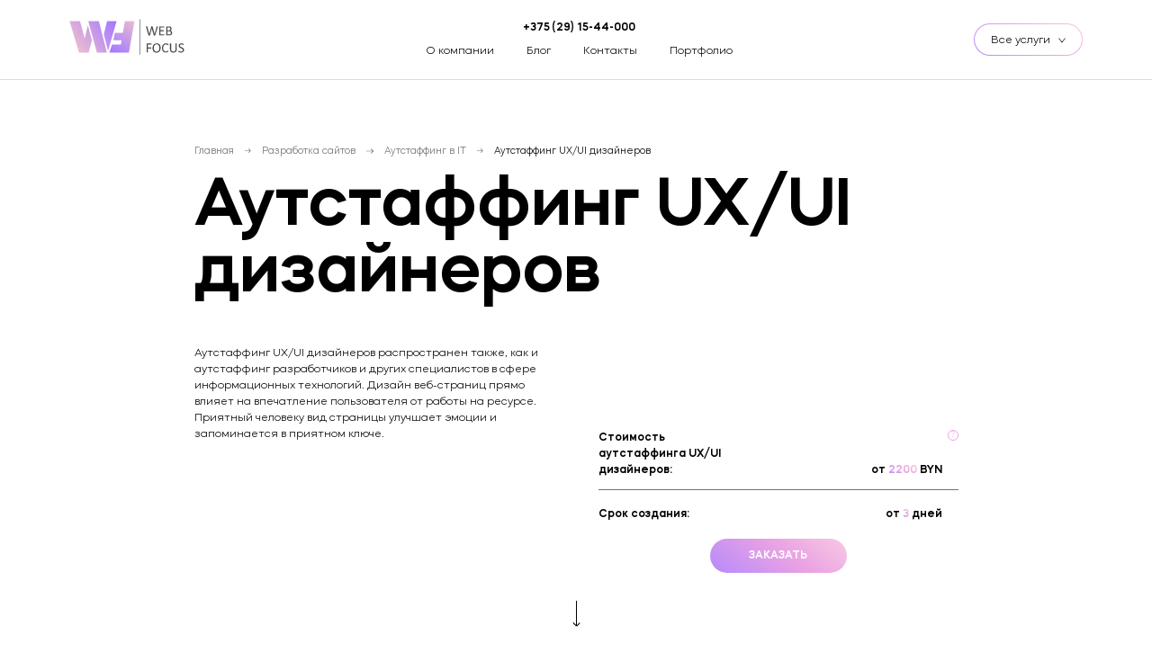

--- FILE ---
content_type: text/html; charset=UTF-8
request_url: https://webfocus.by/autstaffing-ux-ui-dizajnerov/
body_size: 36950
content:


<!doctype html>
<html lang="ru">

<head><meta charset="UTF-8"><script>if(navigator.userAgent.match(/MSIE|Internet Explorer/i)||navigator.userAgent.match(/Trident\/7\..*?rv:11/i)){var href=document.location.href;if(!href.match(/[?&]nowprocket/)){if(href.indexOf("?")==-1){if(href.indexOf("#")==-1){document.location.href=href+"?nowprocket=1"}else{document.location.href=href.replace("#","?nowprocket=1#")}}else{if(href.indexOf("#")==-1){document.location.href=href+"&nowprocket=1"}else{document.location.href=href.replace("#","&nowprocket=1#")}}}}</script><script>class RocketLazyLoadScripts{constructor(e){this.triggerEvents=e,this.eventOptions={passive:!0},this.userEventListener=this.triggerListener.bind(this),this.delayedScripts={normal:[],async:[],defer:[]},this.allJQueries=[]}_addUserInteractionListener(e){this.triggerEvents.forEach((t=>window.addEventListener(t,e.userEventListener,e.eventOptions)))}_removeUserInteractionListener(e){this.triggerEvents.forEach((t=>window.removeEventListener(t,e.userEventListener,e.eventOptions)))}triggerListener(){this._removeUserInteractionListener(this),"loading"===document.readyState?document.addEventListener("DOMContentLoaded",this._loadEverythingNow.bind(this)):this._loadEverythingNow()}async _loadEverythingNow(){this._delayEventListeners(),this._delayJQueryReady(this),this._handleDocumentWrite(),this._registerAllDelayedScripts(),this._preloadAllScripts(),await this._loadScriptsFromList(this.delayedScripts.normal),await this._loadScriptsFromList(this.delayedScripts.defer),await this._loadScriptsFromList(this.delayedScripts.async),await this._triggerDOMContentLoaded(),await this._triggerWindowLoad(),window.dispatchEvent(new Event("rocket-allScriptsLoaded"))}_registerAllDelayedScripts(){document.querySelectorAll("script[type=rocketlazyloadscript]").forEach((e=>{e.hasAttribute("src")?e.hasAttribute("async")&&!1!==e.async?this.delayedScripts.async.push(e):e.hasAttribute("defer")&&!1!==e.defer||"module"===e.getAttribute("data-rocket-type")?this.delayedScripts.defer.push(e):this.delayedScripts.normal.push(e):this.delayedScripts.normal.push(e)}))}async _transformScript(e){return await this._requestAnimFrame(),new Promise((t=>{const n=document.createElement("script");let r;[...e.attributes].forEach((e=>{let t=e.nodeName;"type"!==t&&("data-rocket-type"===t&&(t="type",r=e.nodeValue),n.setAttribute(t,e.nodeValue))})),e.hasAttribute("src")?(n.addEventListener("load",t),n.addEventListener("error",t)):(n.text=e.text,t()),e.parentNode.replaceChild(n,e)}))}async _loadScriptsFromList(e){const t=e.shift();return t?(await this._transformScript(t),this._loadScriptsFromList(e)):Promise.resolve()}_preloadAllScripts(){var e=document.createDocumentFragment();[...this.delayedScripts.normal,...this.delayedScripts.defer,...this.delayedScripts.async].forEach((t=>{const n=t.getAttribute("src");if(n){const t=document.createElement("link");t.href=n,t.rel="preload",t.as="script",e.appendChild(t)}})),document.head.appendChild(e)}_delayEventListeners(){let e={};function t(t,n){!function(t){function n(n){return e[t].eventsToRewrite.indexOf(n)>=0?"rocket-"+n:n}e[t]||(e[t]={originalFunctions:{add:t.addEventListener,remove:t.removeEventListener},eventsToRewrite:[]},t.addEventListener=function(){arguments[0]=n(arguments[0]),e[t].originalFunctions.add.apply(t,arguments)},t.removeEventListener=function(){arguments[0]=n(arguments[0]),e[t].originalFunctions.remove.apply(t,arguments)})}(t),e[t].eventsToRewrite.push(n)}function n(e,t){let n=e[t];Object.defineProperty(e,t,{get:()=>n||function(){},set(r){e["rocket"+t]=n=r}})}t(document,"DOMContentLoaded"),t(window,"DOMContentLoaded"),t(window,"load"),t(window,"pageshow"),t(document,"readystatechange"),n(document,"onreadystatechange"),n(window,"onload"),n(window,"onpageshow")}_delayJQueryReady(e){let t=window.jQuery;Object.defineProperty(window,"jQuery",{get:()=>t,set(n){if(n&&n.fn&&!e.allJQueries.includes(n)){n.fn.ready=n.fn.init.prototype.ready=function(t){e.domReadyFired?t.bind(document)(n):document.addEventListener("rocket-DOMContentLoaded",(()=>t.bind(document)(n)))};const t=n.fn.on;n.fn.on=n.fn.init.prototype.on=function(){if(this[0]===window){function e(e){return e.split(" ").map((e=>"load"===e||0===e.indexOf("load.")?"rocket-jquery-load":e)).join(" ")}"string"==typeof arguments[0]||arguments[0]instanceof String?arguments[0]=e(arguments[0]):"object"==typeof arguments[0]&&Object.keys(arguments[0]).forEach((t=>{delete Object.assign(arguments[0],{[e(t)]:arguments[0][t]})[t]}))}return t.apply(this,arguments),this},e.allJQueries.push(n)}t=n}})}async _triggerDOMContentLoaded(){this.domReadyFired=!0,await this._requestAnimFrame(),document.dispatchEvent(new Event("rocket-DOMContentLoaded")),await this._requestAnimFrame(),window.dispatchEvent(new Event("rocket-DOMContentLoaded")),await this._requestAnimFrame(),document.dispatchEvent(new Event("rocket-readystatechange")),await this._requestAnimFrame(),document.rocketonreadystatechange&&document.rocketonreadystatechange()}async _triggerWindowLoad(){await this._requestAnimFrame(),window.dispatchEvent(new Event("rocket-load")),await this._requestAnimFrame(),window.rocketonload&&window.rocketonload(),await this._requestAnimFrame(),this.allJQueries.forEach((e=>e(window).trigger("rocket-jquery-load"))),window.dispatchEvent(new Event("rocket-pageshow")),await this._requestAnimFrame(),window.rocketonpageshow&&window.rocketonpageshow()}_handleDocumentWrite(){const e=new Map;document.write=document.writeln=function(t){const n=document.currentScript,r=document.createRange(),i=n.parentElement;let o=e.get(n);void 0===o&&(o=n.nextSibling,e.set(n,o));const a=document.createDocumentFragment();r.setStart(a,0),a.appendChild(r.createContextualFragment(t)),i.insertBefore(a,o)}}async _requestAnimFrame(){return new Promise((e=>requestAnimationFrame(e)))}static run(){const e=new RocketLazyLoadScripts(["keydown","mousemove","touchmove","touchstart","touchend","wheel"]);e._addUserInteractionListener(e)}}RocketLazyLoadScripts.run();</script>
	
	<meta name="viewport" content="width=device-width, initial-scale=1">
	<link rel="profile" href="https://gmpg.org/xfn/11">

	
<!-- SEO от Rank Math - https://rankmath.com/ -->
<title>Аутстаффинг UX/UI дизайнеров - Web Focus</title>
<meta name="description" content="Аутстаффинг UX/UI дизайнеров распространен также, как и аутстаффинг разработчиков и других специалистов в сфере информационных технологий. Дизайн веб-страниц"/>
<meta name="robots" content="follow, index, max-snippet:-1, max-video-preview:-1, max-image-preview:large"/>
<link rel="canonical" href="https://webfocus.by/autstaffing-ux-ui-dizajnerov/" />
<meta property="og:locale" content="ru_RU" />
<meta property="og:type" content="article" />
<meta property="og:title" content="Аутстаффинг UX/UI дизайнеров - Web Focus" />
<meta property="og:description" content="Аутстаффинг UX/UI дизайнеров распространен также, как и аутстаффинг разработчиков и других специалистов в сфере информационных технологий. Дизайн веб-страниц" />
<meta property="og:url" content="https://webfocus.by/autstaffing-ux-ui-dizajnerov/" />
<meta property="og:site_name" content="Web Focus" />
<meta property="og:updated_time" content="2021-11-03T10:54:04+00:00" />
<meta property="article:published_time" content="2021-08-20T12:21:17+00:00" />
<meta property="article:modified_time" content="2021-11-03T10:54:04+00:00" />
<meta name="twitter:card" content="summary_large_image" />
<meta name="twitter:title" content="Аутстаффинг UX/UI дизайнеров - Web Focus" />
<meta name="twitter:description" content="Аутстаффинг UX/UI дизайнеров распространен также, как и аутстаффинг разработчиков и других специалистов в сфере информационных технологий. Дизайн веб-страниц" />
<meta name="twitter:label1" content="Время чтения" />
<meta name="twitter:data1" content="Меньше минуты" />
<script type="application/ld+json" class="rank-math-schema">{"@context":"https://schema.org","@graph":[{"@type":["Person","Organization"],"@id":"https://webfocus.by/#person","name":"webfocus"},{"@type":"WebSite","@id":"https://webfocus.by/#website","url":"https://webfocus.by","name":"webfocus","publisher":{"@id":"https://webfocus.by/#person"},"inLanguage":"ru-RU"},{"@type":"WebPage","@id":"https://webfocus.by/autstaffing-ux-ui-dizajnerov/#webpage","url":"https://webfocus.by/autstaffing-ux-ui-dizajnerov/","name":"\u0410\u0443\u0442\u0441\u0442\u0430\u0444\u0444\u0438\u043d\u0433 UX/UI \u0434\u0438\u0437\u0430\u0439\u043d\u0435\u0440\u043e\u0432 - Web Focus","datePublished":"2021-08-20T12:21:17+00:00","dateModified":"2021-11-03T10:54:04+00:00","isPartOf":{"@id":"https://webfocus.by/#website"},"inLanguage":"ru-RU"},{"@type":"Person","@id":"https://webfocus.by/author/focus-admin/","name":"\u042e\u0440\u0438\u0439 \u041a\u0440\u0438\u0432\u043a\u043e","url":"https://webfocus.by/author/focus-admin/","image":{"@type":"ImageObject","@id":"https://secure.gravatar.com/avatar/9ca163d2ee5268002a4f903e3f4a77a2?s=96&amp;d=mm&amp;r=g","url":"https://secure.gravatar.com/avatar/9ca163d2ee5268002a4f903e3f4a77a2?s=96&amp;d=mm&amp;r=g","caption":"\u042e\u0440\u0438\u0439 \u041a\u0440\u0438\u0432\u043a\u043e","inLanguage":"ru-RU"}},{"@type":"Article","headline":"\u0410\u0443\u0442\u0441\u0442\u0430\u0444\u0444\u0438\u043d\u0433 UX/UI \u0434\u0438\u0437\u0430\u0439\u043d\u0435\u0440\u043e\u0432 - Web Focus","datePublished":"2021-08-20T12:21:17+00:00","dateModified":"2021-11-03T10:54:04+00:00","author":{"@id":"https://webfocus.by/author/focus-admin/","name":"\u042e\u0440\u0438\u0439 \u041a\u0440\u0438\u0432\u043a\u043e"},"publisher":{"@id":"https://webfocus.by/#person"},"description":"\u0410\u0443\u0442\u0441\u0442\u0430\u0444\u0444\u0438\u043d\u0433 UX/UI \u0434\u0438\u0437\u0430\u0439\u043d\u0435\u0440\u043e\u0432 \u0440\u0430\u0441\u043f\u0440\u043e\u0441\u0442\u0440\u0430\u043d\u0435\u043d \u0442\u0430\u043a\u0436\u0435, \u043a\u0430\u043a \u0438 \u0430\u0443\u0442\u0441\u0442\u0430\u0444\u0444\u0438\u043d\u0433 \u0440\u0430\u0437\u0440\u0430\u0431\u043e\u0442\u0447\u0438\u043a\u043e\u0432 \u0438 \u0434\u0440\u0443\u0433\u0438\u0445 \u0441\u043f\u0435\u0446\u0438\u0430\u043b\u0438\u0441\u0442\u043e\u0432 \u0432 \u0441\u0444\u0435\u0440\u0435 \u0438\u043d\u0444\u043e\u0440\u043c\u0430\u0446\u0438\u043e\u043d\u043d\u044b\u0445 \u0442\u0435\u0445\u043d\u043e\u043b\u043e\u0433\u0438\u0439. \u0414\u0438\u0437\u0430\u0439\u043d \u0432\u0435\u0431-\u0441\u0442\u0440\u0430\u043d\u0438\u0446","name":"\u0410\u0443\u0442\u0441\u0442\u0430\u0444\u0444\u0438\u043d\u0433 UX/UI \u0434\u0438\u0437\u0430\u0439\u043d\u0435\u0440\u043e\u0432 - Web Focus","@id":"https://webfocus.by/autstaffing-ux-ui-dizajnerov/#richSnippet","isPartOf":{"@id":"https://webfocus.by/autstaffing-ux-ui-dizajnerov/#webpage"},"inLanguage":"ru-RU","mainEntityOfPage":{"@id":"https://webfocus.by/autstaffing-ux-ui-dizajnerov/#webpage"}}]}</script>
<!-- /Rank Math WordPress SEO плагин -->

<link rel='dns-prefetch' href='//code.jquery.com' />
<link rel='dns-prefetch' href='//unpkg.com' />
<link rel="alternate" type="application/rss+xml" title="Web Focus &raquo; Лента" href="https://webfocus.by/feed/" />
<link rel="alternate" type="application/rss+xml" title="Web Focus &raquo; Лента комментариев" href="https://webfocus.by/comments/feed/" />
<style id='wp-block-library-inline-css'>
:root{--wp-admin-theme-color:#007cba;--wp-admin-theme-color--rgb:0,124,186;--wp-admin-theme-color-darker-10:#006ba1;--wp-admin-theme-color-darker-10--rgb:0,107,161;--wp-admin-theme-color-darker-20:#005a87;--wp-admin-theme-color-darker-20--rgb:0,90,135;--wp-admin-border-width-focus:2px;--wp-block-synced-color:#7a00df;--wp-block-synced-color--rgb:122,0,223}@media (-webkit-min-device-pixel-ratio:2),(min-resolution:192dpi){:root{--wp-admin-border-width-focus:1.5px}}.wp-element-button{cursor:pointer}:root{--wp--preset--font-size--normal:16px;--wp--preset--font-size--huge:42px}:root .has-very-light-gray-background-color{background-color:#eee}:root .has-very-dark-gray-background-color{background-color:#313131}:root .has-very-light-gray-color{color:#eee}:root .has-very-dark-gray-color{color:#313131}:root .has-vivid-green-cyan-to-vivid-cyan-blue-gradient-background{background:linear-gradient(135deg,#00d084,#0693e3)}:root .has-purple-crush-gradient-background{background:linear-gradient(135deg,#34e2e4,#4721fb 50%,#ab1dfe)}:root .has-hazy-dawn-gradient-background{background:linear-gradient(135deg,#faaca8,#dad0ec)}:root .has-subdued-olive-gradient-background{background:linear-gradient(135deg,#fafae1,#67a671)}:root .has-atomic-cream-gradient-background{background:linear-gradient(135deg,#fdd79a,#004a59)}:root .has-nightshade-gradient-background{background:linear-gradient(135deg,#330968,#31cdcf)}:root .has-midnight-gradient-background{background:linear-gradient(135deg,#020381,#2874fc)}.has-regular-font-size{font-size:1em}.has-larger-font-size{font-size:2.625em}.has-normal-font-size{font-size:var(--wp--preset--font-size--normal)}.has-huge-font-size{font-size:var(--wp--preset--font-size--huge)}.has-text-align-center{text-align:center}.has-text-align-left{text-align:left}.has-text-align-right{text-align:right}#end-resizable-editor-section{display:none}.aligncenter{clear:both}.items-justified-left{justify-content:flex-start}.items-justified-center{justify-content:center}.items-justified-right{justify-content:flex-end}.items-justified-space-between{justify-content:space-between}.screen-reader-text{clip:rect(1px,1px,1px,1px);word-wrap:normal!important;border:0;-webkit-clip-path:inset(50%);clip-path:inset(50%);height:1px;margin:-1px;overflow:hidden;padding:0;position:absolute;width:1px}.screen-reader-text:focus{clip:auto!important;background-color:#ddd;-webkit-clip-path:none;clip-path:none;color:#444;display:block;font-size:1em;height:auto;left:5px;line-height:normal;padding:15px 23px 14px;text-decoration:none;top:5px;width:auto;z-index:100000}html :where(.has-border-color){border-style:solid}html :where([style*=border-top-color]){border-top-style:solid}html :where([style*=border-right-color]){border-right-style:solid}html :where([style*=border-bottom-color]){border-bottom-style:solid}html :where([style*=border-left-color]){border-left-style:solid}html :where([style*=border-width]){border-style:solid}html :where([style*=border-top-width]){border-top-style:solid}html :where([style*=border-right-width]){border-right-style:solid}html :where([style*=border-bottom-width]){border-bottom-style:solid}html :where([style*=border-left-width]){border-left-style:solid}html :where(img[class*=wp-image-]){height:auto;max-width:100%}figure{margin:0 0 1em}html :where(.is-position-sticky){--wp-admin--admin-bar--position-offset:var(--wp-admin--admin-bar--height,0px)}@media screen and (max-width:600px){html :where(.is-position-sticky){--wp-admin--admin-bar--position-offset:0px}}
</style>
<link rel='stylesheet' id='classic-theme-styles-css' href='https://webfocus.by/wp-includes/css/classic-themes.min.css?ver=6.2.8' media='all' />
<link rel='stylesheet' id='post-views-counter-frontend-css' href='https://webfocus.by/wp-content/plugins/post-views-counter/css/frontend.min.css?ver=1.4.7' media='all' />
<link rel='stylesheet' id='web-focus-style-css' href='https://webfocus.by/wp-content/themes/webfocus/style.css?ver=6.2.8' media='all' />
<link rel='stylesheet' id='slider_style-css' href='https://webfocus.by/wp-content/themes/webfocus/assets/css/slick.css?ver=6.2.8' media='all' />
<link rel='stylesheet' id='slider_theme_style-css' href='https://webfocus.by/wp-content/themes/webfocus/assets/css/sub-style.css?ver=6.2.8' media='all' />
<link rel='stylesheet' id='animate-style-css' href='https://webfocus.by/wp-content/themes/webfocus/assets/css/animate.css?ver=6.2.8' media='all' />
<link rel='stylesheet' id='light-box-css' href='https://webfocus.by/wp-content/themes/webfocus/light-box/css/lightbox.css?ver=6.2.8' media='all' />
<link rel='stylesheet' id='flickity-style-css' href='https://unpkg.com/flickity@2/dist/flickity.min.css?ver=6.2.8' media='all' />
<link rel='stylesheet' id='post-style-css' href='https://webfocus.by/wp-content/themes/webfocus/assets/css/post/postStyle.css?ver=6.2.8' media='all' />
<link rel='stylesheet' id='comment-style-css' href='https://webfocus.by/wp-content/themes/webfocus/assets/css/post/postComments.css?ver=6.2.8' media='all' />
<link rel='stylesheet' id='blog-style-css' href='https://webfocus.by/wp-content/themes/webfocus/assets/css/blog/blogStyle.css?ver=6.2.8' media='all' />
<link rel='stylesheet' id='case-style-css' href='https://webfocus.by/wp-content/themes/webfocus/assets/css/case/case.css?ver=6.2.8' media='all' />
<link rel='stylesheet' id='custom-style-css' href='https://webfocus.by/wp-content/themes/webfocus/assets/css/custom.css?ver=6.2.8' media='all' />
<style id='rocket-lazyload-inline-css'>
.rll-youtube-player{position:relative;padding-bottom:56.23%;height:0;overflow:hidden;max-width:100%;}.rll-youtube-player:focus-within{outline: 2px solid currentColor;outline-offset: 5px;}.rll-youtube-player iframe{position:absolute;top:0;left:0;width:100%;height:100%;z-index:100;background:0 0}.rll-youtube-player img{bottom:0;display:block;left:0;margin:auto;max-width:100%;width:100%;position:absolute;right:0;top:0;border:none;height:auto;-webkit-transition:.4s all;-moz-transition:.4s all;transition:.4s all}.rll-youtube-player img:hover{-webkit-filter:brightness(75%)}.rll-youtube-player .play{height:100%;width:100%;left:0;top:0;position:absolute;background:url(https://webfocus.by/wp-content/plugins/wp-rocket/assets/img/youtube.png) no-repeat center;background-color: transparent !important;cursor:pointer;border:none;}
</style>
<link rel="https://api.w.org/" href="https://webfocus.by/wp-json/" /><link rel="alternate" type="application/json" href="https://webfocus.by/wp-json/wp/v2/pages/1981" /><link rel="EditURI" type="application/rsd+xml" title="RSD" href="https://webfocus.by/xmlrpc.php?rsd" />
<link rel="wlwmanifest" type="application/wlwmanifest+xml" href="https://webfocus.by/wp-includes/wlwmanifest.xml" />
<meta name="generator" content="WordPress 6.2.8" />
<link rel='shortlink' href='https://webfocus.by/?p=1981' />
<link rel="alternate" type="application/json+oembed" href="https://webfocus.by/wp-json/oembed/1.0/embed?url=https%3A%2F%2Fwebfocus.by%2Fautstaffing-ux-ui-dizajnerov%2F" />
<link rel="alternate" type="text/xml+oembed" href="https://webfocus.by/wp-json/oembed/1.0/embed?url=https%3A%2F%2Fwebfocus.by%2Fautstaffing-ux-ui-dizajnerov%2F&#038;format=xml" />
<!-- Google Tag Manager -->
<script type="rocketlazyloadscript">(function(w,d,s,l,i){w[l]=w[l]||[];w[l].push({'gtm.start':
new Date().getTime(),event:'gtm.js'});var f=d.getElementsByTagName(s)[0],
j=d.createElement(s),dl=l!='dataLayer'?'&l='+l:'';j.async=true;j.src=
'https://www.googletagmanager.com/gtm.js?id='+i+dl;f.parentNode.insertBefore(j,f);
})(window,document,'script','dataLayer','GTM-TMC4CDR');</script>
<!-- End Google Tag Manager --><script type="rocketlazyloadscript">document.createElement( "picture" );if(!window.HTMLPictureElement && document.addEventListener) {window.addEventListener("DOMContentLoaded", function() {var s = document.createElement("script");s.src = "https://webfocus.by/wp-content/plugins/webp-express/js/picturefill.min.js";document.body.appendChild(s);});}</script><link rel="icon" href="https://webfocus.by/wp-content/uploads/2021/05/cropped-favicon-1-32x32.png" sizes="32x32" />
<link rel="icon" href="https://webfocus.by/wp-content/uploads/2021/05/cropped-favicon-1-192x192.png" sizes="192x192" />
<link rel="apple-touch-icon" href="https://webfocus.by/wp-content/uploads/2021/05/cropped-favicon-1-180x180.png" />
<meta name="msapplication-TileImage" content="https://webfocus.by/wp-content/uploads/2021/05/cropped-favicon-1-270x270.png" />
<noscript><style id="rocket-lazyload-nojs-css">.rll-youtube-player, [data-lazy-src]{display:none !important;}</style></noscript></head>

<body>
	<!-- Google Tag Manager (noscript) -->
<noscript><iframe src="https://www.googletagmanager.com/ns.html?id=GTM-TMC4CDR"
height="0" width="0" style="display:none;visibility:hidden"></iframe></noscript>
<!-- End Google Tag Manager (noscript) --><svg xmlns="http://www.w3.org/2000/svg" viewBox="0 0 0 0" width="0" height="0" focusable="false" role="none" style="visibility: hidden; position: absolute; left: -9999px; overflow: hidden;" ><defs><filter id="wp-duotone-dark-grayscale"><feColorMatrix color-interpolation-filters="sRGB" type="matrix" values=" .299 .587 .114 0 0 .299 .587 .114 0 0 .299 .587 .114 0 0 .299 .587 .114 0 0 " /><feComponentTransfer color-interpolation-filters="sRGB" ><feFuncR type="table" tableValues="0 0.49803921568627" /><feFuncG type="table" tableValues="0 0.49803921568627" /><feFuncB type="table" tableValues="0 0.49803921568627" /><feFuncA type="table" tableValues="1 1" /></feComponentTransfer><feComposite in2="SourceGraphic" operator="in" /></filter></defs></svg><svg xmlns="http://www.w3.org/2000/svg" viewBox="0 0 0 0" width="0" height="0" focusable="false" role="none" style="visibility: hidden; position: absolute; left: -9999px; overflow: hidden;" ><defs><filter id="wp-duotone-grayscale"><feColorMatrix color-interpolation-filters="sRGB" type="matrix" values=" .299 .587 .114 0 0 .299 .587 .114 0 0 .299 .587 .114 0 0 .299 .587 .114 0 0 " /><feComponentTransfer color-interpolation-filters="sRGB" ><feFuncR type="table" tableValues="0 1" /><feFuncG type="table" tableValues="0 1" /><feFuncB type="table" tableValues="0 1" /><feFuncA type="table" tableValues="1 1" /></feComponentTransfer><feComposite in2="SourceGraphic" operator="in" /></filter></defs></svg><svg xmlns="http://www.w3.org/2000/svg" viewBox="0 0 0 0" width="0" height="0" focusable="false" role="none" style="visibility: hidden; position: absolute; left: -9999px; overflow: hidden;" ><defs><filter id="wp-duotone-purple-yellow"><feColorMatrix color-interpolation-filters="sRGB" type="matrix" values=" .299 .587 .114 0 0 .299 .587 .114 0 0 .299 .587 .114 0 0 .299 .587 .114 0 0 " /><feComponentTransfer color-interpolation-filters="sRGB" ><feFuncR type="table" tableValues="0.54901960784314 0.98823529411765" /><feFuncG type="table" tableValues="0 1" /><feFuncB type="table" tableValues="0.71764705882353 0.25490196078431" /><feFuncA type="table" tableValues="1 1" /></feComponentTransfer><feComposite in2="SourceGraphic" operator="in" /></filter></defs></svg><svg xmlns="http://www.w3.org/2000/svg" viewBox="0 0 0 0" width="0" height="0" focusable="false" role="none" style="visibility: hidden; position: absolute; left: -9999px; overflow: hidden;" ><defs><filter id="wp-duotone-blue-red"><feColorMatrix color-interpolation-filters="sRGB" type="matrix" values=" .299 .587 .114 0 0 .299 .587 .114 0 0 .299 .587 .114 0 0 .299 .587 .114 0 0 " /><feComponentTransfer color-interpolation-filters="sRGB" ><feFuncR type="table" tableValues="0 1" /><feFuncG type="table" tableValues="0 0.27843137254902" /><feFuncB type="table" tableValues="0.5921568627451 0.27843137254902" /><feFuncA type="table" tableValues="1 1" /></feComponentTransfer><feComposite in2="SourceGraphic" operator="in" /></filter></defs></svg><svg xmlns="http://www.w3.org/2000/svg" viewBox="0 0 0 0" width="0" height="0" focusable="false" role="none" style="visibility: hidden; position: absolute; left: -9999px; overflow: hidden;" ><defs><filter id="wp-duotone-midnight"><feColorMatrix color-interpolation-filters="sRGB" type="matrix" values=" .299 .587 .114 0 0 .299 .587 .114 0 0 .299 .587 .114 0 0 .299 .587 .114 0 0 " /><feComponentTransfer color-interpolation-filters="sRGB" ><feFuncR type="table" tableValues="0 0" /><feFuncG type="table" tableValues="0 0.64705882352941" /><feFuncB type="table" tableValues="0 1" /><feFuncA type="table" tableValues="1 1" /></feComponentTransfer><feComposite in2="SourceGraphic" operator="in" /></filter></defs></svg><svg xmlns="http://www.w3.org/2000/svg" viewBox="0 0 0 0" width="0" height="0" focusable="false" role="none" style="visibility: hidden; position: absolute; left: -9999px; overflow: hidden;" ><defs><filter id="wp-duotone-magenta-yellow"><feColorMatrix color-interpolation-filters="sRGB" type="matrix" values=" .299 .587 .114 0 0 .299 .587 .114 0 0 .299 .587 .114 0 0 .299 .587 .114 0 0 " /><feComponentTransfer color-interpolation-filters="sRGB" ><feFuncR type="table" tableValues="0.78039215686275 1" /><feFuncG type="table" tableValues="0 0.94901960784314" /><feFuncB type="table" tableValues="0.35294117647059 0.47058823529412" /><feFuncA type="table" tableValues="1 1" /></feComponentTransfer><feComposite in2="SourceGraphic" operator="in" /></filter></defs></svg><svg xmlns="http://www.w3.org/2000/svg" viewBox="0 0 0 0" width="0" height="0" focusable="false" role="none" style="visibility: hidden; position: absolute; left: -9999px; overflow: hidden;" ><defs><filter id="wp-duotone-purple-green"><feColorMatrix color-interpolation-filters="sRGB" type="matrix" values=" .299 .587 .114 0 0 .299 .587 .114 0 0 .299 .587 .114 0 0 .299 .587 .114 0 0 " /><feComponentTransfer color-interpolation-filters="sRGB" ><feFuncR type="table" tableValues="0.65098039215686 0.40392156862745" /><feFuncG type="table" tableValues="0 1" /><feFuncB type="table" tableValues="0.44705882352941 0.4" /><feFuncA type="table" tableValues="1 1" /></feComponentTransfer><feComposite in2="SourceGraphic" operator="in" /></filter></defs></svg><svg xmlns="http://www.w3.org/2000/svg" viewBox="0 0 0 0" width="0" height="0" focusable="false" role="none" style="visibility: hidden; position: absolute; left: -9999px; overflow: hidden;" ><defs><filter id="wp-duotone-blue-orange"><feColorMatrix color-interpolation-filters="sRGB" type="matrix" values=" .299 .587 .114 0 0 .299 .587 .114 0 0 .299 .587 .114 0 0 .299 .587 .114 0 0 " /><feComponentTransfer color-interpolation-filters="sRGB" ><feFuncR type="table" tableValues="0.098039215686275 1" /><feFuncG type="table" tableValues="0 0.66274509803922" /><feFuncB type="table" tableValues="0.84705882352941 0.41960784313725" /><feFuncA type="table" tableValues="1 1" /></feComponentTransfer><feComposite in2="SourceGraphic" operator="in" /></filter></defs></svg>	<header>
		<div class="header-top-wrp">
			<div class="header-top">
				<a href="/" class="site-logo-wrp">				<svg id="header-logo" viewBox="0 0 170 53" fill="none" xmlns="http://www.w3.org/2000/svg">
					<path d="M22.71 28.92l4.63-19.43 6.04 21.99-4.98 18.33H14.36L.46 3.46h15.4l6.85 25.46zm32.82 20.89H40.78L28.05 3.46h15.6l11.88 46.35zm.15-46.35h14.1L57.18 47.4l-6.3-24.7 4.8-19.24z" fill="url(#paint0_linear)" />
					<path d="M126.88 23.93l-.1.25c-.05.05-.15.1-.2.15-.1.05-.2.05-.35.05h-1.06c-.15 0-.25-.05-.35-.05-.1-.05-.15-.05-.2-.15a.38.38 0 01-.1-.25l-2.77-9.99-2.57 10c0 .1-.05.14-.1.24a.7.7 0 01-.2.15c-.1.05-.2.05-.35.05h-1.11c-.15 0-.25-.05-.35-.05-.1-.05-.15-.05-.2-.15a.38.38 0 01-.1-.25l-3.48-12.2c-.05-.15-.05-.3-.05-.35 0-.1 0-.15.1-.2.05-.05.15-.1.3-.1h1.01c.1 0 .2.05.3.05.05.05.1.05.16.1 0 .05.05.1.05.2l2.97 11.05 2.81-11.05c0-.05.05-.15.1-.2.05-.05.1-.1.15-.1.06-.05.16-.05.3-.05h.96c.1 0 .2.05.25.05.05.05.1.05.16.1.05.05.05.1.1.2l3.02 11.05 2.92-11.05c0-.05.05-.15.05-.2 0-.05.05-.1.15-.1.05-.05.15-.05.25-.05h.45c.2 0 .35 0 .5.05.1 0 .2.05.26.1.05.05.1.1.1.2s0 .2-.05.35l-3.73 12.15zM140.17 23.58v.3c0 .1-.05.15-.05.25-.05.05-.05.1-.1.16-.05.05-.1.05-.15.05h-6.4a.81.81 0 01-.45-.16c-.15-.1-.2-.3-.2-.55v-11.8c0-.25.05-.45.2-.55.15-.1.3-.15.45-.15h6.3c.05 0 .1 0 .15.05.05.05.1.05.1.15.05.05.05.15.05.25s.05.2.05.35c0 .1 0 .25-.05.3 0 .1-.05.15-.05.2-.05.05-.05.1-.1.16-.05.05-.1.05-.15.05h-5.19v4.06h4.43c.05 0 .1 0 .15.05.05.05.1.05.1.15.05.05.05.15.05.2V17.76c0 .1-.05.15-.05.2-.05.05-.05.1-.1.1s-.1.05-.15.05h-4.43v4.72h5.24c.05 0 .1 0 .15.05.05.05.1.05.1.15.05.05.05.15.05.2.05.1.05.25.05.35zM151.8 20.52c0 .4-.05.8-.15 1.15a3.34 3.34 0 01-1.16 1.71 3.92 3.92 0 01-2.02.85c-.4.05-.8.1-1.3.1h-3.48a.81.81 0 01-.45-.15c-.15-.1-.2-.3-.2-.55v-11.8c0-.25.05-.45.2-.55.15-.1.3-.15.45-.15h3.02c.8 0 1.46.05 1.97.2.5.15.9.35 1.25.65.36.3.6.66.76 1.06.15.4.25.9.25 1.4 0 .3-.05.6-.1.9-.05.3-.2.56-.35.81-.15.25-.35.45-.56.65-.2.2-.45.35-.75.45.35.06.7.2 1 .36.3.2.61.4.81.7.25.3.4.6.55 1 .16.36.26.76.26 1.2zm-2.67-5.88c0-.3-.05-.6-.15-.85-.1-.25-.25-.5-.4-.65-.16-.15-.46-.3-.76-.4-.3-.1-.7-.15-1.2-.15h-1.82v4.26h2.01c.46 0 .8-.05 1.11-.2.3-.1.5-.3.7-.5.2-.2.3-.45.4-.7.06-.25.1-.55.1-.8zm.8 5.98a2.32 2.32 0 00-.75-1.8c-.25-.2-.55-.36-.9-.46-.36-.1-.81-.15-1.37-.15h-2.1v4.67h2.56c.4 0 .75-.05 1.06-.15.3-.1.55-.25.8-.4.25-.2.4-.4.55-.7.05-.3.16-.6.16-1.01zM121.14 36.94v.35c0 .1-.05.15-.05.25-.05.05-.05.1-.1.15-.05.05-.1.05-.15.05h-4.83v4.47h4.58c.05 0 .1 0 .15.05.05 0 .1.05.1.1.05.05.05.15.05.2v.7c0 .1-.05.15-.05.2-.05.05-.05.1-.1.16-.05.05-.1.05-.15.05H116v5.52c0 .05 0 .1-.05.15-.05.05-.05.1-.15.1-.05 0-.16.05-.25.05-.1 0-.26.05-.46.05-.15 0-.3 0-.4-.05-.1 0-.2-.05-.25-.05-.05 0-.1-.05-.15-.1-.05-.05-.05-.1-.05-.15v-12.3c0-.25.05-.46.2-.56.15-.1.3-.15.45-.15h5.94c.05 0 .1 0 .15.05.05.05.1.05.1.15.05.05.05.16.05.26v.3zM134.74 42.66c0 1.05-.16 2-.4 2.91a5.23 5.23 0 01-2.97 3.62c-.76.3-1.67.5-2.68.5-1 0-1.86-.15-2.56-.45-.7-.3-1.31-.7-1.81-1.3a5.92 5.92 0 01-1.06-2.12c-.25-.85-.35-1.8-.35-2.9 0-1.06.15-2.02.4-2.82.25-.85.65-1.56 1.16-2.16.5-.6 1.15-1.05 1.9-1.36.76-.3 1.67-.5 2.68-.5.95 0 1.8.15 2.56.45a4.73 4.73 0 012.87 3.36c.1.71.25 1.67.25 2.77zm-1.87.1c0-.75-.05-1.46-.2-2.1a4.96 4.96 0 00-.65-1.67 3 3 0 00-1.26-1.1c-.5-.25-1.16-.4-1.91-.4-.76 0-1.41.15-1.92.45-.5.3-.95.65-1.26 1.15a5.5 5.5 0 00-.7 1.66c-.15.65-.2 1.3-.2 2.01 0 .75.05 1.5.2 2.16.15.65.35 1.2.65 1.7.3.5.7.86 1.21 1.11.5.25 1.16.4 1.92.4.75 0 1.4-.15 1.96-.45.5-.3.95-.65 1.26-1.15.3-.5.55-1.06.7-1.71.1-.65.2-1.36.2-2.06zM146.3 47.53v.3c0 .1 0 .15-.04.2 0 .05-.05.1-.05.15-.05.05-.05.1-.15.15-.05.05-.2.16-.46.3-.2.16-.5.26-.8.4a5.63 5.63 0 01-2.47.5c-.85 0-1.6-.14-2.31-.44a4.91 4.91 0 01-2.87-3.32 10.17 10.17 0 010-5.72c.3-.85.7-1.6 1.2-2.16.51-.6 1.11-1.05 1.82-1.36.7-.3 1.5-.45 2.36-.45.4 0 .76.05 1.11.1.35.05.7.15 1 .25.31.1.61.25.81.4a2.72 2.72 0 01.7.56c.06.05.06.1.06.15 0 .05.05.15.05.25V38.44c0 .1-.05.15-.05.25-.05.05-.05.1-.1.15-.05.05-.1.05-.15.05-.1 0-.25-.05-.4-.2a6.53 6.53 0 00-1.66-.9c-.4-.15-.86-.2-1.42-.2a3.45 3.45 0 00-2.86 1.4c-.36.46-.6 1-.81 1.66a9.54 9.54 0 00-.05 4.47c.2.65.45 1.2.8 1.6.36.46.76.76 1.26 1.01a4.46 4.46 0 003.02.15c.4-.15.76-.25 1.01-.45.3-.15.5-.3.7-.45.2-.15.3-.2.4-.2.06 0 .1 0 .1.05.06 0 .06.05.1.1 0 .05.06.15.06.25.1.05.1.2.1.35zM158.6 44.52c0 .8-.11 1.5-.36 2.16a4.36 4.36 0 01-1 1.6c-.46.46-.97.76-1.62 1a6.9 6.9 0 01-4.13.06c-.6-.2-1.1-.5-1.56-.96a3.8 3.8 0 01-1-1.55 5.71 5.71 0 01-.36-2.16v-8.24c0-.05 0-.1.06-.15.05-.05.05-.05.15-.1.05 0 .15-.05.25-.05s.25-.05.45-.05c.15 0 .3 0 .4.05.1 0 .2.05.25.05.06 0 .1.05.16.1.05.05.05.1.05.15v7.99c0 .6.05 1.15.2 1.6a2.9 2.9 0 001.66 1.86c.4.15.85.25 1.36.25.5 0 .95-.05 1.36-.2.4-.15.75-.35 1-.65.26-.3.5-.65.66-1.1.15-.46.2-.96.2-1.56v-8.19c0-.05 0-.1.05-.15.05-.05.05-.05.15-.1.05 0 .15-.05.25-.05s.25-.05.4-.05c.16 0 .3 0 .4.05.1 0 .2.05.26.05.05 0 .1.05.15.1.05.05.05.1.05.15v8.09h.1zM164.73 49.59c-.45 0-.85-.05-1.2-.1-.4-.05-.7-.15-1.01-.25-.3-.1-.56-.2-.76-.35-.2-.1-.35-.2-.4-.3-.1-.1-.15-.2-.15-.3-.05-.16-.05-.3-.05-.5v-.36c0-.1.05-.2.05-.25.05-.05.05-.1.1-.15.05-.05.1-.05.15-.05.1 0 .25.05.4.15l.66.4c.25.15.6.25 1 .4.4.1.81.2 1.36.2.4 0 .76-.05 1.06-.15.3-.1.6-.25.8-.45.26-.2.41-.4.51-.7.1-.25.2-.6.2-.9 0-.36-.1-.7-.25-.96-.15-.25-.4-.5-.65-.7-.3-.2-.6-.4-.96-.56-.35-.15-.7-.35-1.1-.5-.36-.15-.76-.35-1.12-.55a4.5 4.5 0 01-.95-.75c-.3-.3-.5-.6-.7-1a3.9 3.9 0 01.04-2.87c.2-.45.5-.8.86-1.1.35-.3.8-.5 1.26-.66.5-.15 1-.25 1.6-.25.31 0 .61.05.92.1.3.05.55.1.85.2.25.1.5.2.7.3.2.1.36.2.4.25l.16.16c0 .05.05.1.05.15 0 .05 0 .15.05.2V38.04c0 .1-.05.15-.05.25 0 .05-.05.1-.1.15-.05.05-.1.05-.15.05a.87.87 0 01-.35-.15c-.16-.1-.36-.2-.6-.3-.26-.1-.51-.25-.81-.35a3.35 3.35 0 00-2.02 0c-.25.1-.5.25-.65.4-.2.15-.3.35-.4.6-.1.2-.16.45-.16.7 0 .36.1.7.26.96.15.25.4.5.7.7.3.2.6.4.96.55.35.16.7.36 1.1.5.4.16.76.36 1.11.56.35.2.7.45.96.75.3.3.5.6.7 1 .15.4.25.86.25 1.36a3.63 3.63 0 01-2.71 3.62c-.7.1-1.31.2-1.92.2z" fill="#484848" />
					<path d="M67.1 20.58H79.1l2.97-17.12H96.1l-8.15 46.15H59.1l3.92-11.8h13.04l1.05-6.18H65.15l1.96-11.05z" fill="url(#paint1_linear)" />
					<path d="M104.79.53h-.81v52.12h.8V.53z" fill="#484848" />
					<defs>
						<linearGradient id="paint0_linear" x1="10.18" y1="49.76" x2="66.46" y2="7.2" gradientUnits="userSpaceOnUse">
							<stop offset="0" stop-color="#F1C0CC" />
							<stop offset="1" stop-color="#A57CFE" />
						</linearGradient>
						<linearGradient id="paint1_linear" x1="94.39" y1="3.46" x2="63.38" y2="46.56" gradientUnits="userSpaceOnUse">
							<stop stop-color="#E9B9D1" />
							<stop offset="1" stop-color="#A57CFE" />
						</linearGradient>
					</defs>
				</svg>
				</a>				<div class="header-top__links">
					<a class="company-tel" href="tel:+375291544000">
						<h3>+375 (29) 15-44-000</h3>
					</a>
					<ul class="header-top__menu">
						<li><a class="gradient-text" href="/o-kompanii/">О компании</a></li>
						<li><a class="gradient-text" href="/blog/">Блог</a></li>
						<li><a class="gradient-text" href="/kontakty/">Контакты</a></li>
						<li><a class="gradient-text" href="/case/">Портфолио</a></li>
					</ul>
				</div>
				<div class="btn-border-wrp header-menu-btn">
					<button aria-label="btn" class="main-menu-btn">Все услуги <svg xmlns="http://www.w3.org/2000/svg" viewBox="0 0 10 7" fill="none">
							<path d="M1 1L5 6L9 1" stroke="black" stroke-linecap="round" />
						</svg></button>

					<div class="header-nav-wrapper">
						<div class="container">
							<div class="header-nav-content">
								<div class="header-menu__aside">
									<h2>Приглашаем на курсы!</h2>
									<p>Приглашаем вас на курсы от компании “Веб Фокус”. Предлагаем ознакомиться с нашими программами. </p>
									<div class="linear-hover-border-btn">
										<a href="#" class="linear-link"><span>Выбрать курс</span></a>
									</div>

									<div class="header-menu__aside_social">
										<a href="tel:+375291544000" class="tel-number">+375 (29) 15-44-000</a>
										<ul class="social-links-small social-links_header">
											<li><a class="social-links__item whats" href="https://wa.me/375291544000" target="_blank"></a></li>
											<li><a class="social-links__item viber" href="viber://chat?number=%2B375291544000" target="_blank"></a></li>
											<li><a class="social-links__item instagramm" href="https://www.instagram.com/webfocus.by/" target="_blank"></a></li>
											<li><a class="social-links__item skype" href="https://join.skype.com/invite/jY1Z8exhC1eS" target="_blank"></a></li>
										</ul>
									</div>
								</div>

								<div class="menu-menu-1-container"><ul id="header-menu" class="primary-menu"><li id="menu-item-38" class="menu-item menu-item-type-post_type menu-item-object-page current-page-ancestor current-menu-ancestor current_page_ancestor menu-item-has-children menu-item-38"><a href="https://webfocus.by/razrabotka/">Разработка сайтов</a>
<ul class="sub-menu">
	<li id="menu-item-37" class="menu-item menu-item-type-post_type menu-item-object-page menu-item-has-children menu-item-37"><a href="https://webfocus.by/sozdanie-sajta-pod-klyuch/">Создание сайта «под ключ»</a>
	<ul class="sub-menu">
		<li id="menu-item-1059" class="menu-item menu-item-type-post_type menu-item-object-page menu-item-1059"><a href="https://webfocus.by/sozdanie-sajta-portala/">Создание сайта-портала</a></li>
		<li id="menu-item-1060" class="menu-item menu-item-type-post_type menu-item-object-page menu-item-1060"><a href="https://webfocus.by/informaczionnyj-sajt/">Информационный сайт</a></li>
		<li id="menu-item-39" class="menu-item menu-item-type-post_type menu-item-object-page menu-item-39"><a href="https://webfocus.by/internet-magazin/">Интернет-магазин</a></li>
		<li id="menu-item-40" class="menu-item menu-item-type-post_type menu-item-object-page menu-item-40"><a href="https://webfocus.by/sajt-katalog/">Сайт-каталог</a></li>
		<li id="menu-item-41" class="menu-item menu-item-type-post_type menu-item-object-page menu-item-41"><a href="https://webfocus.by/korporativnyj-sajt/">Корпоративный сайт</a></li>
		<li id="menu-item-42" class="menu-item menu-item-type-post_type menu-item-object-page menu-item-42"><a href="https://webfocus.by/sajt-vizitka/">Сайт-визитка</a></li>
		<li id="menu-item-43" class="menu-item menu-item-type-post_type menu-item-object-page menu-item-43"><a href="https://webfocus.by/landing-page/">Лендинг пейдж (landing page)</a></li>
		<li id="menu-item-1051" class="menu-item menu-item-type-post_type menu-item-object-page menu-item-1051"><a href="https://webfocus.by/razrabotka-sajta-na-tilda/">Разработка сайта на «Tilda»</a></li>
		<li id="menu-item-1052" class="menu-item menu-item-type-post_type menu-item-object-page menu-item-1052"><a href="https://webfocus.by/razrabotka-sajta-na-wix/">Разработка сайта на Wix</a></li>
		<li id="menu-item-1053" class="menu-item menu-item-type-post_type menu-item-object-page menu-item-1053"><a href="https://webfocus.by/razrabotka-sajta-na-drupal/">Разработка сайта на «Drupal»</a></li>
		<li id="menu-item-1054" class="menu-item menu-item-type-post_type menu-item-object-page menu-item-1054"><a href="https://webfocus.by/razrabotka-sajta-na-joomla/">Разработка сайта на «Joomla»</a></li>
		<li id="menu-item-1055" class="menu-item menu-item-type-post_type menu-item-object-page menu-item-1055"><a href="https://webfocus.by/razrabotka-sajta-na-opencart/">Разработка сайта на «OpenCart»</a></li>
		<li id="menu-item-1056" class="menu-item menu-item-type-post_type menu-item-object-page menu-item-1056"><a href="https://webfocus.by/razrabotka-sajta-na-wordpress/">Разработка сайта на WordPress</a></li>
		<li id="menu-item-1057" class="menu-item menu-item-type-post_type menu-item-object-page menu-item-1057"><a href="https://webfocus.by/razrabotka-sajta-na-bitriks/">Разработка сайта на «Битрикс»</a></li>
	</ul>
</li>
	<li id="menu-item-1058" class="menu-item menu-item-type-post_type menu-item-object-page menu-item-has-children menu-item-1058"><a href="https://webfocus.by/razrabotka-programmnogo-modulya-dlya-sajta/">Разработка программного модуля для сайта</a>
	<ul class="sub-menu">
		<li id="menu-item-1532" class="menu-item menu-item-type-post_type menu-item-object-page menu-item-1532"><a href="https://webfocus.by/modernizacziya-sajta/">Модернизация сайта</a></li>
		<li id="menu-item-1531" class="menu-item menu-item-type-post_type menu-item-object-page menu-item-1531"><a href="https://webfocus.by/integracziya-sajta-s-1s/">Интеграция сайта с 1С</a></li>
		<li id="menu-item-1049" class="menu-item menu-item-type-post_type menu-item-object-page menu-item-1049"><a href="https://webfocus.by/onlajn-kalkulyator/">Онлайн-калькулятор</a></li>
		<li id="menu-item-1050" class="menu-item menu-item-type-post_type menu-item-object-page menu-item-1050"><a href="https://webfocus.by/adaptivnaya-versiya-sajta/">Адаптивная (мобильная) версия</a></li>
		<li id="menu-item-2004" class="menu-item menu-item-type-post_type menu-item-object-page menu-item-2004"><a href="https://webfocus.by/verstka-sajta/">Верстка сайта</a></li>
	</ul>
</li>
	<li id="menu-item-1555" class="menu-item menu-item-type-post_type menu-item-object-page menu-item-has-children menu-item-1555"><a href="https://webfocus.by/autsorsing-v-it/">Аутсорсинг в IT</a>
	<ul class="sub-menu">
		<li id="menu-item-1715" class="menu-item menu-item-type-post_type menu-item-object-page menu-item-1715"><a href="https://webfocus.by/autsorsing-node/">Аутсорсинг Node</a></li>
		<li id="menu-item-1716" class="menu-item menu-item-type-post_type menu-item-object-page menu-item-1716"><a href="https://webfocus.by/autsorsing-vue/">Аутсорсинг Vue</a></li>
		<li id="menu-item-1717" class="menu-item menu-item-type-post_type menu-item-object-page menu-item-1717"><a href="https://webfocus.by/autsorsing-react/">Аутсорсинг React</a></li>
		<li id="menu-item-1718" class="menu-item menu-item-type-post_type menu-item-object-page menu-item-1718"><a href="https://webfocus.by/autsorsing-php/">Аутсорсинг PHP</a></li>
		<li id="menu-item-1719" class="menu-item menu-item-type-post_type menu-item-object-page menu-item-1719"><a href="https://webfocus.by/autsorsing-backend-razrabotki/">Аутсорсинг backend-разработки</a></li>
		<li id="menu-item-1609" class="menu-item menu-item-type-post_type menu-item-object-page menu-item-1609"><a href="https://webfocus.by/autsorsing-testirovaniya-po/">Аутсорсинг тестирования ПО</a></li>
		<li id="menu-item-1610" class="menu-item menu-item-type-post_type menu-item-object-page menu-item-1610"><a href="https://webfocus.by/autsorsing-razrabotki-po/">Аутсорсинг разработки ПО</a></li>
		<li id="menu-item-1611" class="menu-item menu-item-type-post_type menu-item-object-page menu-item-1611"><a href="https://webfocus.by/autsorsing-veb-razrabotki/">Аутсорсинг веб разработки</a></li>
		<li id="menu-item-1048" class="menu-item menu-item-type-post_type menu-item-object-page menu-item-1048"><a href="https://webfocus.by/perenos-sajta-na-druguyu-cms/">Перенос сайта на другую CMS</a></li>
		<li id="menu-item-1554" class="menu-item menu-item-type-post_type menu-item-object-page menu-item-1554"><a href="https://webfocus.by/autsorsing-programmnogo-obespecheniya/">Аутсорсинг программного обеспечения</a></li>
	</ul>
</li>
	<li id="menu-item-1365" class="menu-item menu-item-type-post_type menu-item-object-page menu-item-has-children menu-item-1365"><a href="https://webfocus.by/tehnologii/">Технологии</a>
	<ul class="sub-menu">
		<li id="menu-item-1705" class="menu-item menu-item-type-post_type menu-item-object-page menu-item-1705"><a href="https://webfocus.by/razrabotka-sajtov-na-angular/">Разработка сайтов на Angular</a></li>
		<li id="menu-item-1706" class="menu-item menu-item-type-post_type menu-item-object-page menu-item-1706"><a href="https://webfocus.by/razrabotka-na-symfony/">Разработка на Symfony</a></li>
		<li id="menu-item-1707" class="menu-item menu-item-type-post_type menu-item-object-page menu-item-1707"><a href="https://webfocus.by/razrabotka-na-python/">Разработка на Python</a></li>
		<li id="menu-item-1708" class="menu-item menu-item-type-post_type menu-item-object-page menu-item-1708"><a href="https://webfocus.by/razrabotka-na-node-js/">Разработка на Node js</a></li>
		<li id="menu-item-1709" class="menu-item menu-item-type-post_type menu-item-object-page menu-item-1709"><a href="https://webfocus.by/razrabotka-na-gatsby/">Разработка на Gatsby</a></li>
		<li id="menu-item-1530" class="menu-item menu-item-type-post_type menu-item-object-page menu-item-1530"><a href="https://webfocus.by/razrabotka-mvp/">Разработка MVP</a></li>
		<li id="menu-item-1366" class="menu-item menu-item-type-post_type menu-item-object-page menu-item-1366"><a href="https://webfocus.by/razrabotka-na-shopify/">Разработка на Shopify</a></li>
		<li id="menu-item-1838" class="menu-item menu-item-type-post_type menu-item-object-page menu-item-1838"><a href="https://webfocus.by/razrabotka-yii/">Разработка YII</a></li>
		<li id="menu-item-1557" class="menu-item menu-item-type-post_type menu-item-object-page menu-item-1557"><a href="https://webfocus.by/razrabotka-marketplejsa/">Разработка маркетплейса</a></li>
		<li id="menu-item-1558" class="menu-item menu-item-type-post_type menu-item-object-page menu-item-1558"><a href="https://webfocus.by/razrabotka-na-next/">Разработка на Next</a></li>
		<li id="menu-item-1559" class="menu-item menu-item-type-post_type menu-item-object-page menu-item-1559"><a href="https://webfocus.by/razrabotka-vuejs/">Разработка Vue.js</a></li>
		<li id="menu-item-1613" class="menu-item menu-item-type-post_type menu-item-object-page menu-item-1613"><a href="https://webfocus.by/back-end-razrabotka/">Back-end разработка</a></li>
		<li id="menu-item-1614" class="menu-item menu-item-type-post_type menu-item-object-page menu-item-1614"><a href="https://webfocus.by/front-end-razrabotka/">Front-end разработка</a></li>
		<li id="menu-item-1615" class="menu-item menu-item-type-post_type menu-item-object-page menu-item-1615"><a href="https://webfocus.by/razrabotka-na-react/">Разработка на React</a></li>
		<li id="menu-item-1616" class="menu-item menu-item-type-post_type menu-item-object-page menu-item-1616"><a href="https://webfocus.by/razrabotka-na-laravel/">Разработка на laravel</a></li>
		<li id="menu-item-1977" class="menu-item menu-item-type-post_type menu-item-object-page menu-item-1977"><a href="https://webfocus.by/razrabotka-na-angular/">Разработка на Angular</a></li>
	</ul>
</li>
	<li id="menu-item-1618" class="menu-item menu-item-type-post_type menu-item-object-page current-page-ancestor current-menu-ancestor current-menu-parent current-page-parent current_page_parent current_page_ancestor menu-item-has-children menu-item-1618"><a href="https://webfocus.by/autstafing-v-it/">Аутстаффинг в IT</a>
	<ul class="sub-menu">
		<li id="menu-item-1999" class="menu-item menu-item-type-post_type menu-item-object-page menu-item-1999"><a href="https://webfocus.by/autsorsing-analitikov/">Аутсорсинг аналитиков</a></li>
		<li id="menu-item-2000" class="menu-item menu-item-type-post_type menu-item-object-page menu-item-2000"><a href="https://webfocus.by/autstaffing-biznes-i-sistemnyh-analitikov/">Аутстаффинг бизнес и системных аналитиков</a></li>
		<li id="menu-item-2002" class="menu-item menu-item-type-post_type menu-item-object-page menu-item-2002"><a href="https://webfocus.by/autstaffing-speczialistov-ruchnogo-i-avtomatizirovannogo-testirovaniya/">Аутстаффинг специалистов ручного и автоматизированного тестирования</a></li>
		<li id="menu-item-2001" class="menu-item menu-item-type-post_type menu-item-object-page menu-item-2001"><a href="https://webfocus.by/autstaffing-razrabotchikov/">Аутстаффинг разработчиков</a></li>
		<li id="menu-item-2003" class="menu-item menu-item-type-post_type menu-item-object-page current-menu-item page_item page-item-1981 current_page_item menu-item-2003"><a href="https://webfocus.by/autstaffing-ux-ui-dizajnerov/" aria-current="page">Аутстаффинг UX/UI дизайнеров</a></li>
	</ul>
</li>
	<li id="menu-item-2008" class="menu-item menu-item-type-post_type menu-item-object-page menu-item-has-children menu-item-2008"><a href="https://webfocus.by/razrabotka-web-prilozhenij/">Разработка web-приложений</a>
	<ul class="sub-menu">
		<li id="menu-item-1714" class="menu-item menu-item-type-post_type menu-item-object-page menu-item-1714"><a href="https://webfocus.by/razrabotka-web-prilozheniya/">Разработка web-приложения</a></li>
		<li id="menu-item-1710" class="menu-item menu-item-type-post_type menu-item-object-page menu-item-1710"><a href="https://webfocus.by/razrabotka-web-prilozheniya-node/">Разработка web-приложения Node</a></li>
		<li id="menu-item-1711" class="menu-item menu-item-type-post_type menu-item-object-page menu-item-1711"><a href="https://webfocus.by/razrabotka-web-prilozheniya-angular/">Разработка web-приложения Аngular</a></li>
		<li id="menu-item-1712" class="menu-item menu-item-type-post_type menu-item-object-page menu-item-1712"><a href="https://webfocus.by/razrabotka-web-prilozheniya-yii/">Разработка web-приложения YII</a></li>
		<li id="menu-item-1713" class="menu-item menu-item-type-post_type menu-item-object-page menu-item-1713"><a href="https://webfocus.by/razrabotka-web-prilozheniya-vuejs/">Разработка web-приложения Vue.js</a></li>
	</ul>
</li>
</ul>
</li>
<li id="menu-item-33" class="menu-item menu-item-type-post_type menu-item-object-page menu-item-has-children menu-item-33"><a href="https://webfocus.by/seo/">SEO (Продвижение сайта)</a>
<ul class="sub-menu">
	<li id="menu-item-1446" class="menu-item menu-item-type-post_type menu-item-object-page menu-item-1446"><a href="https://webfocus.by/prodvizhenie-molodyh-sajtov/">Продвижение молодых сайтов</a></li>
	<li id="menu-item-1447" class="menu-item menu-item-type-post_type menu-item-object-page menu-item-1447"><a href="https://webfocus.by/analiz-konkurentov/">Анализ конкурентов</a></li>
	<li id="menu-item-1448" class="menu-item menu-item-type-post_type menu-item-object-page menu-item-1448"><a href="https://webfocus.by/kraud-marketing/">Крауд-маркетинг</a></li>
	<li id="menu-item-1449" class="menu-item menu-item-type-post_type menu-item-object-page menu-item-1449"><a href="https://webfocus.by/prodvizhenie-lendiga/">Продвижение лендига</a></li>
	<li id="menu-item-77" class="menu-item menu-item-type-post_type menu-item-object-page menu-item-77"><a href="https://webfocus.by/prodvizhenie-sajta-po-pozicziyam/">Продвижение сайта по позициям</a></li>
	<li id="menu-item-76" class="menu-item menu-item-type-post_type menu-item-object-page menu-item-76"><a href="https://webfocus.by/prodvizhenie-sajta-po-trafiku/">Продвижение сайта по трафику</a></li>
	<li id="menu-item-75" class="menu-item menu-item-type-post_type menu-item-object-page menu-item-75"><a href="https://webfocus.by/razovoe-seo-prodvizhenie/">Разовое  SEO-продвижение</a></li>
	<li id="menu-item-36" class="menu-item menu-item-type-post_type menu-item-object-page menu-item-36"><a href="https://webfocus.by/seo-audit-sajta/">SEO-аудит сайта</a></li>
	<li id="menu-item-34" class="menu-item menu-item-type-post_type menu-item-object-page menu-item-34"><a href="https://webfocus.by/regionalnoe-prodvizhenie-sajta/">Региональное продвижение сайта</a></li>
	<li id="menu-item-137" class="menu-item menu-item-type-post_type menu-item-object-page menu-item-137"><a href="https://webfocus.by/prodvizhenie-sajta-v-yandeks/">Продвижение сайта в «ЯНДЕКС»</a></li>
	<li id="menu-item-138" class="menu-item menu-item-type-post_type menu-item-object-page menu-item-138"><a href="https://webfocus.by/prodvizhenie-sajta-v-google/">Продвижение сайта в «Google»</a></li>
	<li id="menu-item-35" class="menu-item menu-item-type-post_type menu-item-object-page menu-item-35"><a href="https://webfocus.by/sbor-semanticheskogo-yadra/">Сбор семантического ядра</a></li>
	<li id="menu-item-136" class="menu-item menu-item-type-post_type menu-item-object-page menu-item-136"><a href="https://webfocus.by/snyatie-poiskovyh-sankczij/">Снятие  поисковых санкций</a></li>
</ul>
</li>
<li id="menu-item-96" class="menu-item menu-item-type-post_type menu-item-object-page menu-item-has-children menu-item-96"><a href="https://webfocus.by/razrabotka-mobilnyh-prilozhenij/">Разработка мобильных приложений</a>
<ul class="sub-menu">
	<li id="menu-item-98" class="menu-item menu-item-type-post_type menu-item-object-page menu-item-98"><a href="https://webfocus.by/razrabotka-prilozhenij-na-ios/">Разработка приложений на IOS</a></li>
	<li id="menu-item-97" class="menu-item menu-item-type-post_type menu-item-object-page menu-item-97"><a href="https://webfocus.by/razrabotka-prilozhenij-na-android/">Разработка приложений на Android</a></li>
</ul>
</li>
<li id="menu-item-120" class="menu-item menu-item-type-post_type menu-item-object-page menu-item-has-children menu-item-120"><a href="https://webfocus.by/smm/">SMM (Продвижение соц.сетей)</a>
<ul class="sub-menu">
	<li id="menu-item-124" class="menu-item menu-item-type-post_type menu-item-object-page menu-item-has-children menu-item-124"><a href="https://webfocus.by/prodvizhenie-instagram/">Продвижение Instagram (Инстаграм)</a>
	<ul class="sub-menu">
		<li id="menu-item-1367" class="menu-item menu-item-type-post_type menu-item-object-page menu-item-1367"><a href="https://webfocus.by/sozdanie-kontent-strategii-instagram/">Создание контент-стратегии Instagram (Инстаграм)</a></li>
		<li id="menu-item-135" class="menu-item menu-item-type-post_type menu-item-object-page menu-item-135"><a href="https://webfocus.by/targetirovannaya-reklama-v-instagram/">Таргетированная реклама в Instagram</a></li>
	</ul>
</li>
	<li id="menu-item-177" class="menu-item menu-item-type-post_type menu-item-object-page menu-item-has-children menu-item-177"><a href="https://webfocus.by/prodvizhenie-vkontakte/">Продвижение Вконтакте</a>
	<ul class="sub-menu">
		<li id="menu-item-180" class="menu-item menu-item-type-post_type menu-item-object-page menu-item-180"><a href="https://webfocus.by/targetirovannaya-reklama-vkontakte/">Таргетированная реклама Вконтакте</a></li>
	</ul>
</li>
	<li id="menu-item-176" class="menu-item menu-item-type-post_type menu-item-object-page menu-item-has-children menu-item-176"><a href="https://webfocus.by/prodvizhenie-v-facebook/">Продвижение в Facebook</a>
	<ul class="sub-menu">
		<li id="menu-item-1394" class="menu-item menu-item-type-post_type menu-item-object-page menu-item-1394"><a href="https://webfocus.by/sozdanie-kontent-strategii-facebook/">Создание контент-стратегии Facebook (Фейсбук)</a></li>
		<li id="menu-item-181" class="menu-item menu-item-type-post_type menu-item-object-page menu-item-181"><a href="https://webfocus.by/targetirovannaya-reklama-v-facebook/">Таргетированная реклама в Facebook</a></li>
	</ul>
</li>
	<li id="menu-item-175" class="menu-item menu-item-type-post_type menu-item-object-page menu-item-has-children menu-item-175"><a href="https://webfocus.by/prodvizhenie-v-twittere/">Продвижение в Твиттере</a>
	<ul class="sub-menu">
		<li id="menu-item-1456" class="menu-item menu-item-type-post_type menu-item-object-page menu-item-1456"><a href="https://webfocus.by/razrabotka-kontent-strategii-twitter/">Разработка контент-стратегии Twitter</a></li>
		<li id="menu-item-1455" class="menu-item menu-item-type-post_type menu-item-object-page menu-item-1455"><a href="https://webfocus.by/targetirovannaya-reklama-v-twitter/">Таргетированная реклама в Twitter</a></li>
	</ul>
</li>
	<li id="menu-item-174" class="menu-item menu-item-type-post_type menu-item-object-page menu-item-has-children menu-item-174"><a href="https://webfocus.by/prodvizhenie-v-odnoklassnikah/">Продвижение в Одноклассниках</a>
	<ul class="sub-menu">
		<li id="menu-item-1393" class="menu-item menu-item-type-post_type menu-item-object-page menu-item-1393"><a href="https://webfocus.by/sozdanie-kontent-strategii-odnoklassniki/">Создание контент-стратегии Одноклассники</a></li>
		<li id="menu-item-1454" class="menu-item menu-item-type-post_type menu-item-object-page menu-item-1454"><a href="https://webfocus.by/targetirovannaya-reklama-v-odnoklassnikah/">Таргетированная реклама в Одноклассниках</a></li>
	</ul>
</li>
	<li id="menu-item-123" class="menu-item menu-item-type-post_type menu-item-object-page menu-item-has-children menu-item-123"><a href="https://webfocus.by/prodvizhenie-youtube/">Продвижение Youtube (Ютуб)</a>
	<ul class="sub-menu">
		<li id="menu-item-1392" class="menu-item menu-item-type-post_type menu-item-object-page menu-item-1392"><a href="https://webfocus.by/sozdanie-kontent-strategii-youtube/">Создание контент-стратегии Youtube (Ютуб)</a></li>
		<li id="menu-item-1562" class="menu-item menu-item-type-post_type menu-item-object-page menu-item-1562"><a href="https://webfocus.by/targetirovannaya-reklama-youtube-yutub/">Таргетированная реклама Youtube (Ютуб)</a></li>
	</ul>
</li>
	<li id="menu-item-178" class="menu-item menu-item-type-post_type menu-item-object-page menu-item-has-children menu-item-178"><a href="https://webfocus.by/targetirovannaya-reklama-v-telegram/">Таргетированная реклама в Telegram</a>
	<ul class="sub-menu">
		<li id="menu-item-1391" class="menu-item menu-item-type-post_type menu-item-object-page menu-item-1391"><a href="https://webfocus.by/sozdanie-kontent-strategii-telegram/">Создание контент-стратегии Telegram (Телеграм)</a></li>
	</ul>
</li>
	<li id="menu-item-1231" class="menu-item menu-item-type-post_type menu-item-object-page menu-item-has-children menu-item-1231"><a href="https://webfocus.by/prodvizhenie-v-linkedin/">Продвижение в Linkedin</a>
	<ul class="sub-menu">
		<li id="menu-item-1232" class="menu-item menu-item-type-post_type menu-item-object-page menu-item-1232"><a href="https://webfocus.by/targetirovannaya-reklama-v-linkedin/">Таргетированная реклама в Linkedin</a></li>
		<li id="menu-item-1233" class="menu-item menu-item-type-post_type menu-item-object-page menu-item-1233"><a href="https://webfocus.by/razrabotka-kontent-strategii-linkedin/">Разработка контент-стратегии Linkedin (Линкедин)</a></li>
	</ul>
</li>
	<li id="menu-item-1388" class="menu-item menu-item-type-post_type menu-item-object-page menu-item-has-children menu-item-1388"><a href="https://webfocus.by/reklama-v-pinterest-pinterest/">Реклама в Pinterest (Пинтерест)</a>
	<ul class="sub-menu">
		<li id="menu-item-1389" class="menu-item menu-item-type-post_type menu-item-object-page menu-item-1389"><a href="https://webfocus.by/prodvizhenie-pinterest/">Продвижение Pinterest (Пинтерест)</a></li>
		<li id="menu-item-1390" class="menu-item menu-item-type-post_type menu-item-object-page menu-item-1390"><a href="https://webfocus.by/prodvizhenie-telegram-telegram/">Продвижение Telegram (Телеграм)</a></li>
	</ul>
</li>
</ul>
</li>
<li id="menu-item-170" class="menu-item menu-item-type-post_type menu-item-object-page menu-item-has-children menu-item-170"><a href="https://webfocus.by/kontekstnaja-reklama/">PPC (Контекстная реклама)</a>
<ul class="sub-menu">
	<li id="menu-item-1459" class="menu-item menu-item-type-post_type menu-item-object-page menu-item-1459"><a href="https://webfocus.by/reklama-v-gmail/">Реклама в Gmail</a></li>
	<li id="menu-item-1460" class="menu-item menu-item-type-post_type menu-item-object-page menu-item-1460"><a href="https://webfocus.by/sostavlenie-semanticheskogo-yadra/">Составление семантического ядра</a></li>
	<li id="menu-item-1461" class="menu-item menu-item-type-post_type menu-item-object-page menu-item-1461"><a href="https://webfocus.by/nastrojka-veb-analitiki/">Настройка веб-аналитики</a></li>
	<li id="menu-item-1462" class="menu-item menu-item-type-post_type menu-item-object-page menu-item-1462"><a href="https://webfocus.by/audit-kontekstnoj-reklamy/">Аудит контекстной рекламы</a></li>
	<li id="menu-item-173" class="menu-item menu-item-type-post_type menu-item-object-page menu-item-173"><a href="https://webfocus.by/kontekstnaya-reklama-v-google-ads/">Контекстная реклама в Google Ads</a></li>
	<li id="menu-item-172" class="menu-item menu-item-type-post_type menu-item-object-page menu-item-172"><a href="https://webfocus.by/kontekstnaya-reklama-v-yandeks/">Контекстная реклама в Яндекс</a></li>
	<li id="menu-item-171" class="menu-item menu-item-type-post_type menu-item-object-page menu-item-171"><a href="https://webfocus.by/medijnaya-reklama-v-internete/">Медийная реклама в интернете</a></li>
	<li id="menu-item-1402" class="menu-item menu-item-type-post_type menu-item-object-page menu-item-1402"><a href="https://webfocus.by/remarketing-i-retargeting/">Ремаркетинг и ретаргетинг</a></li>
</ul>
</li>
<li id="menu-item-497" class="menu-item menu-item-type-post_type menu-item-object-page menu-item-has-children menu-item-497"><a href="https://webfocus.by/e-mail-marketing/">E-mail маркетинг</a>
<ul class="sub-menu">
	<li id="menu-item-499" class="menu-item menu-item-type-post_type menu-item-object-page menu-item-499"><a href="https://webfocus.by/nastrojka-push-uvedomlenij/">Настройка push-уведомлений</a></li>
	<li id="menu-item-498" class="menu-item menu-item-type-post_type menu-item-object-page menu-item-498"><a href="https://webfocus.by/rassylka-sms-soobshhenij/">Рассылка SMS-сообщений</a></li>
	<li id="menu-item-1458" class="menu-item menu-item-type-post_type menu-item-object-page menu-item-1458"><a href="https://webfocus.by/rassylka-e-mail-pisem/">Рассылка E-mail писем</a></li>
	<li id="menu-item-1457" class="menu-item menu-item-type-post_type menu-item-object-page menu-item-1457"><a href="https://webfocus.by/rassylka-v-messendzherah/">Рассылка в мессенджерах</a></li>
</ul>
</li>
<li id="menu-item-119" class="menu-item menu-item-type-post_type menu-item-object-page menu-item-has-children menu-item-119"><a href="https://webfocus.by/upravlenie-reputacziej/">SERM (Управление репутацией)</a>
<ul class="sub-menu">
	<li id="menu-item-1565" class="menu-item menu-item-type-post_type menu-item-object-page menu-item-1565"><a href="https://webfocus.by/upravlenie-reputacziej-v-poiskovyh-sistemah/">Управление репутацией в поисковых системах</a></li>
	<li id="menu-item-508" class="menu-item menu-item-type-post_type menu-item-object-page menu-item-508"><a href="https://webfocus.by/upravlenie-reputacziej-v-soczialnyh-setyah/">Управление репутацией в социальных сетях</a></li>
	<li id="menu-item-507" class="menu-item menu-item-type-post_type menu-item-object-page menu-item-507"><a href="https://webfocus.by/upravlenie-reputacziej-persony/">Управление репутацией персоны</a></li>
	<li id="menu-item-1401" class="menu-item menu-item-type-post_type menu-item-object-page menu-item-1401"><a href="https://webfocus.by/upravlenie-reputacziej-brenda/">Управление репутацией бренда</a></li>
</ul>
</li>
<li id="menu-item-99" class="menu-item menu-item-type-post_type menu-item-object-page menu-item-has-children menu-item-99"><a href="https://webfocus.by/brending-i-dizajn/">Брендинг и дизайн</a>
<ul class="sub-menu">
	<li id="menu-item-103" class="menu-item menu-item-type-post_type menu-item-object-page menu-item-has-children menu-item-103"><a href="https://webfocus.by/dizajn-sajta/">Дизайн сайта</a>
	<ul class="sub-menu">
		<li id="menu-item-101" class="menu-item menu-item-type-post_type menu-item-object-page menu-item-101"><a href="https://webfocus.by/razrabotka-maketa-sajta/">Разработка макета сайта</a></li>
		<li id="menu-item-501" class="menu-item menu-item-type-post_type menu-item-object-page menu-item-501"><a href="https://webfocus.by/dizajn-interfejsov/">Дизайн интерфейсов</a></li>
	</ul>
</li>
	<li id="menu-item-100" class="menu-item menu-item-type-post_type menu-item-object-page menu-item-100"><a href="https://webfocus.by/redizajn-sajta/">Редизайн сайта</a></li>
	<li id="menu-item-1146" class="menu-item menu-item-type-post_type menu-item-object-page menu-item-1146"><a href="https://webfocus.by/bannery-dlya-reklamy/">Баннеры для рекламы</a></li>
	<li id="menu-item-1147" class="menu-item menu-item-type-post_type menu-item-object-page menu-item-1147"><a href="https://webfocus.by/dizajn-prezentaczij/">Дизайн презентаций</a></li>
	<li id="menu-item-503" class="menu-item menu-item-type-post_type menu-item-object-page menu-item-503"><a href="https://webfocus.by/dizajn-illyustraczij/">Дизайн иллюстраций</a></li>
	<li id="menu-item-102" class="menu-item menu-item-type-post_type menu-item-object-page menu-item-102"><a href="https://webfocus.by/razrabotka-ikonok/">Разработка иконок</a></li>
	<li id="menu-item-500" class="menu-item menu-item-type-post_type menu-item-object-page menu-item-500"><a href="https://webfocus.by/obrabotka-fotografij/">Обработка фотографий</a></li>
	<li id="menu-item-505" class="menu-item menu-item-type-post_type menu-item-object-page menu-item-505"><a href="https://webfocus.by/dizajn-poligrafii/">Дизайн полиграфии</a></li>
	<li id="menu-item-504" class="menu-item menu-item-type-post_type menu-item-object-page menu-item-504"><a href="https://webfocus.by/oformlenie-soczialnyh-setej/">Оформление социальных сетей</a></li>
	<li id="menu-item-1144" class="menu-item menu-item-type-post_type menu-item-object-page menu-item-has-children menu-item-1144"><a href="https://webfocus.by/graficheskij-dizajn/">Графический дизайн</a>
	<ul class="sub-menu">
		<li id="menu-item-1148" class="menu-item menu-item-type-post_type menu-item-object-page menu-item-1148"><a href="https://webfocus.by/razrabotka-firmennogo-stilya/">Разработка фирменного стиля</a></li>
		<li id="menu-item-506" class="menu-item menu-item-type-post_type menu-item-object-page menu-item-506"><a href="https://webfocus.by/dizajn-logotipa/">Дизайн логотипа</a></li>
		<li id="menu-item-502" class="menu-item menu-item-type-post_type menu-item-object-page menu-item-502"><a href="https://webfocus.by/dizajn-kommercheskogo-predlozheniya/">Дизайн коммерческого предложения</a></li>
	</ul>
</li>
	<li id="menu-item-1145" class="menu-item menu-item-type-post_type menu-item-object-page menu-item-1145"><a href="https://webfocus.by/dizajn-mobilnoj-versii/">Дизайн мобильной версии</a></li>
	<li id="menu-item-1149" class="menu-item menu-item-type-post_type menu-item-object-page menu-item-has-children menu-item-1149"><a href="https://webfocus.by/dizajn-razdatochnogo-materiala/">Дизайн раздаточного материала</a>
	<ul class="sub-menu">
		<li id="menu-item-1150" class="menu-item menu-item-type-post_type menu-item-object-page menu-item-1150"><a href="https://webfocus.by/dizajn-bukletov/">Дизайн буклетов</a></li>
		<li id="menu-item-1151" class="menu-item menu-item-type-post_type menu-item-object-page menu-item-1151"><a href="https://webfocus.by/dizajn-flaera/">Дизайн флаера</a></li>
		<li id="menu-item-1152" class="menu-item menu-item-type-post_type menu-item-object-page menu-item-1152"><a href="https://webfocus.by/dizajn-vizitki/">Дизайн визитки</a></li>
	</ul>
</li>
</ul>
</li>
<li id="menu-item-490" class="menu-item menu-item-type-post_type menu-item-object-page menu-item-has-children menu-item-490"><a href="https://webfocus.by/tehnicheskaya-podderzhka-sajta/">Техническая поддержка сайта</a>
<ul class="sub-menu">
	<li id="menu-item-1158" class="menu-item menu-item-type-post_type menu-item-object-page menu-item-1158"><a href="https://webfocus.by/proverka-skorosti-zagruzki-sajta/">Проверка скорости загрузки сайта</a></li>
	<li id="menu-item-1400" class="menu-item menu-item-type-post_type menu-item-object-page menu-item-1400"><a href="https://webfocus.by/testirovanie-sajta/">Тестирование сайта</a></li>
	<li id="menu-item-1157" class="menu-item menu-item-type-post_type menu-item-object-page menu-item-1157"><a href="https://webfocus.by/testirovanie-bezopasnosti-sajta/">Тестирование безопасности сайта</a></li>
	<li id="menu-item-526" class="menu-item menu-item-type-post_type menu-item-object-page menu-item-526"><a href="https://webfocus.by/testirovanie-udobstva-polzovatelej/">Тестирование удобства пользователей</a></li>
	<li id="menu-item-527" class="menu-item menu-item-type-post_type menu-item-object-page menu-item-527"><a href="https://webfocus.by/funkczionalnoe-testirovanie/">Функциональное тестирование</a></li>
	<li id="menu-item-525" class="menu-item menu-item-type-post_type menu-item-object-page menu-item-525"><a href="https://webfocus.by/analiz-i-obsluzhivanie-sajta/">Анализ и обслуживание сайта</a></li>
	<li id="menu-item-491" class="menu-item menu-item-type-post_type menu-item-object-page menu-item-491"><a href="https://webfocus.by/nagruzochnoe-testirovanie-sajtov/">Нагрузочное тестирование сайтов</a></li>
	<li id="menu-item-492" class="menu-item menu-item-type-post_type menu-item-object-page menu-item-492"><a href="https://webfocus.by/zashhita-sajtov-ot-vzlomov/">Защита сайтов от взломов</a></li>
	<li id="menu-item-493" class="menu-item menu-item-type-post_type menu-item-object-page menu-item-493"><a href="https://webfocus.by/testirovanie-bezopasnosti-veb-prilozhenij/">Тестирование безопасности веб-приложений</a></li>
</ul>
</li>
<li id="menu-item-522" class="menu-item menu-item-type-post_type menu-item-object-page menu-item-has-children menu-item-522"><a href="https://webfocus.by/kopirajting/">Копирайтинг</a>
<ul class="sub-menu">
	<li id="menu-item-1569" class="menu-item menu-item-type-post_type menu-item-object-page menu-item-1569"><a href="https://webfocus.by/transkribacziya-teksta/">Транскрибация текста</a></li>
	<li id="menu-item-1187" class="menu-item menu-item-type-post_type menu-item-object-page menu-item-1187"><a href="https://webfocus.by/teksty-dlya-videorolikov/">Тексты для видеороликов</a></li>
	<li id="menu-item-523" class="menu-item menu-item-type-post_type menu-item-object-page menu-item-523"><a href="https://webfocus.by/teksty-dlya-landing-page/">Тексты для лендинг пейдж (landing page)</a></li>
	<li id="menu-item-1186" class="menu-item menu-item-type-post_type menu-item-object-page menu-item-1186"><a href="https://webfocus.by/razrabotka-unikalnogo-torgovogo-predlozheniya/">Разработка уникального торгового предложения</a></li>
	<li id="menu-item-1188" class="menu-item menu-item-type-post_type menu-item-object-page menu-item-1188"><a href="https://webfocus.by/sozdanie-slogana">Создание слогана</a></li>
	<li id="menu-item-1189" class="menu-item menu-item-type-post_type menu-item-object-page menu-item-1189"><a href="https://webfocus.by/nyusmejking/">Ньюсмейкинг</a></li>
	<li id="menu-item-1190" class="menu-item menu-item-type-post_type menu-item-object-page menu-item-1190"><a href="https://webfocus.by/tekst-dlya-email-rassylki/">Текст для Email рассылки</a></li>
	<li id="menu-item-1191" class="menu-item menu-item-type-post_type menu-item-object-page menu-item-1191"><a href="https://webfocus.by/lsi-kopirajting/">LSI копирайтинг</a></li>
	<li id="menu-item-1192" class="menu-item menu-item-type-post_type menu-item-object-page menu-item-1192"><a href="https://webfocus.by/napisanie-prodayushhih-tekstov/">Написание продающих текстов</a></li>
	<li id="menu-item-1193" class="menu-item menu-item-type-post_type menu-item-object-page menu-item-1193"><a href="https://webfocus.by/rerajting/">Рерайтинг</a></li>
</ul>
</li>
<li id="menu-item-1433" class="menu-item menu-item-type-post_type menu-item-object-page menu-item-has-children menu-item-1433"><a href="https://webfocus.by/o-kompanii/">О компании</a>
<ul class="sub-menu">
	<li id="menu-item-1434" class="menu-item menu-item-type-post_type menu-item-object-page menu-item-1434"><a href="https://webfocus.by/vakansii/">Вакансии</a></li>
	<li id="menu-item-1435" class="menu-item menu-item-type-post_type menu-item-object-page menu-item-1435"><a href="https://webfocus.by/rekvizity/">Реквизиты</a></li>
	<li id="menu-item-1436" class="menu-item menu-item-type-post_type menu-item-object-page menu-item-1436"><a href="https://webfocus.by/partnery/">Партнеры</a></li>
	<li id="menu-item-1437" class="menu-item menu-item-type-post_type menu-item-object-page menu-item-1437"><a href="https://webfocus.by/chastye-voprosy/">Частые вопросы</a></li>
	<li id="menu-item-1438" class="menu-item menu-item-type-custom menu-item-object-custom menu-item-1438"><a href="https://webfocus.by/wiki/">wiki</a></li>
</ul>
</li>
</ul></div>							</div>
						</div>

					</div>
				</div>
				<input type="checkbox" id="mobile-menu-check">
				<div class="menu-btn-wrp"><button aria-label="btn" id="menu-btn" class="menu-button"></button>
					<label for="mobile-menu-check">
					</label>

				</div>
				<div class="mobile-menu-wrapper">
					<ul class="main-small-mobile-menu">
						<li><a class="menu-active-link" href="/o-kompanii/">О компании</a></li>
						<li><a href="/blog/">Блог</a></li>
						<li><a href="/kontakty/">Контакты</a></li>
						<li><a href="/case/">Портфолио</a></li>
					</ul>
					<div class="menu-menu-1-container"><ul id="header-menu-mobile" class="primary-menu-mobile"><li class="menu-item menu-item-type-post_type menu-item-object-page current-page-ancestor current-menu-ancestor current_page_ancestor menu-item-has-children menu-item-38"><a href="https://webfocus.by/razrabotka/">Разработка сайтов</a>
<ul class="sub-menu">
	<li class="menu-item menu-item-type-post_type menu-item-object-page menu-item-has-children menu-item-37"><a href="https://webfocus.by/sozdanie-sajta-pod-klyuch/">Создание сайта «под ключ»</a>
	<ul class="sub-menu">
		<li class="menu-item menu-item-type-post_type menu-item-object-page menu-item-1059"><a href="https://webfocus.by/sozdanie-sajta-portala/">Создание сайта-портала</a></li>
		<li class="menu-item menu-item-type-post_type menu-item-object-page menu-item-1060"><a href="https://webfocus.by/informaczionnyj-sajt/">Информационный сайт</a></li>
		<li class="menu-item menu-item-type-post_type menu-item-object-page menu-item-39"><a href="https://webfocus.by/internet-magazin/">Интернет-магазин</a></li>
		<li class="menu-item menu-item-type-post_type menu-item-object-page menu-item-40"><a href="https://webfocus.by/sajt-katalog/">Сайт-каталог</a></li>
		<li class="menu-item menu-item-type-post_type menu-item-object-page menu-item-41"><a href="https://webfocus.by/korporativnyj-sajt/">Корпоративный сайт</a></li>
		<li class="menu-item menu-item-type-post_type menu-item-object-page menu-item-42"><a href="https://webfocus.by/sajt-vizitka/">Сайт-визитка</a></li>
		<li class="menu-item menu-item-type-post_type menu-item-object-page menu-item-43"><a href="https://webfocus.by/landing-page/">Лендинг пейдж (landing page)</a></li>
		<li class="menu-item menu-item-type-post_type menu-item-object-page menu-item-1051"><a href="https://webfocus.by/razrabotka-sajta-na-tilda/">Разработка сайта на «Tilda»</a></li>
		<li class="menu-item menu-item-type-post_type menu-item-object-page menu-item-1052"><a href="https://webfocus.by/razrabotka-sajta-na-wix/">Разработка сайта на Wix</a></li>
		<li class="menu-item menu-item-type-post_type menu-item-object-page menu-item-1053"><a href="https://webfocus.by/razrabotka-sajta-na-drupal/">Разработка сайта на «Drupal»</a></li>
		<li class="menu-item menu-item-type-post_type menu-item-object-page menu-item-1054"><a href="https://webfocus.by/razrabotka-sajta-na-joomla/">Разработка сайта на «Joomla»</a></li>
		<li class="menu-item menu-item-type-post_type menu-item-object-page menu-item-1055"><a href="https://webfocus.by/razrabotka-sajta-na-opencart/">Разработка сайта на «OpenCart»</a></li>
		<li class="menu-item menu-item-type-post_type menu-item-object-page menu-item-1056"><a href="https://webfocus.by/razrabotka-sajta-na-wordpress/">Разработка сайта на WordPress</a></li>
		<li class="menu-item menu-item-type-post_type menu-item-object-page menu-item-1057"><a href="https://webfocus.by/razrabotka-sajta-na-bitriks/">Разработка сайта на «Битрикс»</a></li>
	</ul>
</li>
	<li class="menu-item menu-item-type-post_type menu-item-object-page menu-item-has-children menu-item-1058"><a href="https://webfocus.by/razrabotka-programmnogo-modulya-dlya-sajta/">Разработка программного модуля для сайта</a>
	<ul class="sub-menu">
		<li class="menu-item menu-item-type-post_type menu-item-object-page menu-item-1532"><a href="https://webfocus.by/modernizacziya-sajta/">Модернизация сайта</a></li>
		<li class="menu-item menu-item-type-post_type menu-item-object-page menu-item-1531"><a href="https://webfocus.by/integracziya-sajta-s-1s/">Интеграция сайта с 1С</a></li>
		<li class="menu-item menu-item-type-post_type menu-item-object-page menu-item-1049"><a href="https://webfocus.by/onlajn-kalkulyator/">Онлайн-калькулятор</a></li>
		<li class="menu-item menu-item-type-post_type menu-item-object-page menu-item-1050"><a href="https://webfocus.by/adaptivnaya-versiya-sajta/">Адаптивная (мобильная) версия</a></li>
		<li class="menu-item menu-item-type-post_type menu-item-object-page menu-item-2004"><a href="https://webfocus.by/verstka-sajta/">Верстка сайта</a></li>
	</ul>
</li>
	<li class="menu-item menu-item-type-post_type menu-item-object-page menu-item-has-children menu-item-1555"><a href="https://webfocus.by/autsorsing-v-it/">Аутсорсинг в IT</a>
	<ul class="sub-menu">
		<li class="menu-item menu-item-type-post_type menu-item-object-page menu-item-1715"><a href="https://webfocus.by/autsorsing-node/">Аутсорсинг Node</a></li>
		<li class="menu-item menu-item-type-post_type menu-item-object-page menu-item-1716"><a href="https://webfocus.by/autsorsing-vue/">Аутсорсинг Vue</a></li>
		<li class="menu-item menu-item-type-post_type menu-item-object-page menu-item-1717"><a href="https://webfocus.by/autsorsing-react/">Аутсорсинг React</a></li>
		<li class="menu-item menu-item-type-post_type menu-item-object-page menu-item-1718"><a href="https://webfocus.by/autsorsing-php/">Аутсорсинг PHP</a></li>
		<li class="menu-item menu-item-type-post_type menu-item-object-page menu-item-1719"><a href="https://webfocus.by/autsorsing-backend-razrabotki/">Аутсорсинг backend-разработки</a></li>
		<li class="menu-item menu-item-type-post_type menu-item-object-page menu-item-1609"><a href="https://webfocus.by/autsorsing-testirovaniya-po/">Аутсорсинг тестирования ПО</a></li>
		<li class="menu-item menu-item-type-post_type menu-item-object-page menu-item-1610"><a href="https://webfocus.by/autsorsing-razrabotki-po/">Аутсорсинг разработки ПО</a></li>
		<li class="menu-item menu-item-type-post_type menu-item-object-page menu-item-1611"><a href="https://webfocus.by/autsorsing-veb-razrabotki/">Аутсорсинг веб разработки</a></li>
		<li class="menu-item menu-item-type-post_type menu-item-object-page menu-item-1048"><a href="https://webfocus.by/perenos-sajta-na-druguyu-cms/">Перенос сайта на другую CMS</a></li>
		<li class="menu-item menu-item-type-post_type menu-item-object-page menu-item-1554"><a href="https://webfocus.by/autsorsing-programmnogo-obespecheniya/">Аутсорсинг программного обеспечения</a></li>
	</ul>
</li>
	<li class="menu-item menu-item-type-post_type menu-item-object-page menu-item-has-children menu-item-1365"><a href="https://webfocus.by/tehnologii/">Технологии</a>
	<ul class="sub-menu">
		<li class="menu-item menu-item-type-post_type menu-item-object-page menu-item-1705"><a href="https://webfocus.by/razrabotka-sajtov-na-angular/">Разработка сайтов на Angular</a></li>
		<li class="menu-item menu-item-type-post_type menu-item-object-page menu-item-1706"><a href="https://webfocus.by/razrabotka-na-symfony/">Разработка на Symfony</a></li>
		<li class="menu-item menu-item-type-post_type menu-item-object-page menu-item-1707"><a href="https://webfocus.by/razrabotka-na-python/">Разработка на Python</a></li>
		<li class="menu-item menu-item-type-post_type menu-item-object-page menu-item-1708"><a href="https://webfocus.by/razrabotka-na-node-js/">Разработка на Node js</a></li>
		<li class="menu-item menu-item-type-post_type menu-item-object-page menu-item-1709"><a href="https://webfocus.by/razrabotka-na-gatsby/">Разработка на Gatsby</a></li>
		<li class="menu-item menu-item-type-post_type menu-item-object-page menu-item-1530"><a href="https://webfocus.by/razrabotka-mvp/">Разработка MVP</a></li>
		<li class="menu-item menu-item-type-post_type menu-item-object-page menu-item-1366"><a href="https://webfocus.by/razrabotka-na-shopify/">Разработка на Shopify</a></li>
		<li class="menu-item menu-item-type-post_type menu-item-object-page menu-item-1838"><a href="https://webfocus.by/razrabotka-yii/">Разработка YII</a></li>
		<li class="menu-item menu-item-type-post_type menu-item-object-page menu-item-1557"><a href="https://webfocus.by/razrabotka-marketplejsa/">Разработка маркетплейса</a></li>
		<li class="menu-item menu-item-type-post_type menu-item-object-page menu-item-1558"><a href="https://webfocus.by/razrabotka-na-next/">Разработка на Next</a></li>
		<li class="menu-item menu-item-type-post_type menu-item-object-page menu-item-1559"><a href="https://webfocus.by/razrabotka-vuejs/">Разработка Vue.js</a></li>
		<li class="menu-item menu-item-type-post_type menu-item-object-page menu-item-1613"><a href="https://webfocus.by/back-end-razrabotka/">Back-end разработка</a></li>
		<li class="menu-item menu-item-type-post_type menu-item-object-page menu-item-1614"><a href="https://webfocus.by/front-end-razrabotka/">Front-end разработка</a></li>
		<li class="menu-item menu-item-type-post_type menu-item-object-page menu-item-1615"><a href="https://webfocus.by/razrabotka-na-react/">Разработка на React</a></li>
		<li class="menu-item menu-item-type-post_type menu-item-object-page menu-item-1616"><a href="https://webfocus.by/razrabotka-na-laravel/">Разработка на laravel</a></li>
		<li class="menu-item menu-item-type-post_type menu-item-object-page menu-item-1977"><a href="https://webfocus.by/razrabotka-na-angular/">Разработка на Angular</a></li>
	</ul>
</li>
	<li class="menu-item menu-item-type-post_type menu-item-object-page current-page-ancestor current-menu-ancestor current-menu-parent current-page-parent current_page_parent current_page_ancestor menu-item-has-children menu-item-1618"><a href="https://webfocus.by/autstafing-v-it/">Аутстаффинг в IT</a>
	<ul class="sub-menu">
		<li class="menu-item menu-item-type-post_type menu-item-object-page menu-item-1999"><a href="https://webfocus.by/autsorsing-analitikov/">Аутсорсинг аналитиков</a></li>
		<li class="menu-item menu-item-type-post_type menu-item-object-page menu-item-2000"><a href="https://webfocus.by/autstaffing-biznes-i-sistemnyh-analitikov/">Аутстаффинг бизнес и системных аналитиков</a></li>
		<li class="menu-item menu-item-type-post_type menu-item-object-page menu-item-2002"><a href="https://webfocus.by/autstaffing-speczialistov-ruchnogo-i-avtomatizirovannogo-testirovaniya/">Аутстаффинг специалистов ручного и автоматизированного тестирования</a></li>
		<li class="menu-item menu-item-type-post_type menu-item-object-page menu-item-2001"><a href="https://webfocus.by/autstaffing-razrabotchikov/">Аутстаффинг разработчиков</a></li>
		<li class="menu-item menu-item-type-post_type menu-item-object-page current-menu-item page_item page-item-1981 current_page_item menu-item-2003"><a href="https://webfocus.by/autstaffing-ux-ui-dizajnerov/" aria-current="page">Аутстаффинг UX/UI дизайнеров</a></li>
	</ul>
</li>
	<li class="menu-item menu-item-type-post_type menu-item-object-page menu-item-has-children menu-item-2008"><a href="https://webfocus.by/razrabotka-web-prilozhenij/">Разработка web-приложений</a>
	<ul class="sub-menu">
		<li class="menu-item menu-item-type-post_type menu-item-object-page menu-item-1714"><a href="https://webfocus.by/razrabotka-web-prilozheniya/">Разработка web-приложения</a></li>
		<li class="menu-item menu-item-type-post_type menu-item-object-page menu-item-1710"><a href="https://webfocus.by/razrabotka-web-prilozheniya-node/">Разработка web-приложения Node</a></li>
		<li class="menu-item menu-item-type-post_type menu-item-object-page menu-item-1711"><a href="https://webfocus.by/razrabotka-web-prilozheniya-angular/">Разработка web-приложения Аngular</a></li>
		<li class="menu-item menu-item-type-post_type menu-item-object-page menu-item-1712"><a href="https://webfocus.by/razrabotka-web-prilozheniya-yii/">Разработка web-приложения YII</a></li>
		<li class="menu-item menu-item-type-post_type menu-item-object-page menu-item-1713"><a href="https://webfocus.by/razrabotka-web-prilozheniya-vuejs/">Разработка web-приложения Vue.js</a></li>
	</ul>
</li>
</ul>
</li>
<li class="menu-item menu-item-type-post_type menu-item-object-page menu-item-has-children menu-item-33"><a href="https://webfocus.by/seo/">SEO (Продвижение сайта)</a>
<ul class="sub-menu">
	<li class="menu-item menu-item-type-post_type menu-item-object-page menu-item-1446"><a href="https://webfocus.by/prodvizhenie-molodyh-sajtov/">Продвижение молодых сайтов</a></li>
	<li class="menu-item menu-item-type-post_type menu-item-object-page menu-item-1447"><a href="https://webfocus.by/analiz-konkurentov/">Анализ конкурентов</a></li>
	<li class="menu-item menu-item-type-post_type menu-item-object-page menu-item-1448"><a href="https://webfocus.by/kraud-marketing/">Крауд-маркетинг</a></li>
	<li class="menu-item menu-item-type-post_type menu-item-object-page menu-item-1449"><a href="https://webfocus.by/prodvizhenie-lendiga/">Продвижение лендига</a></li>
	<li class="menu-item menu-item-type-post_type menu-item-object-page menu-item-77"><a href="https://webfocus.by/prodvizhenie-sajta-po-pozicziyam/">Продвижение сайта по позициям</a></li>
	<li class="menu-item menu-item-type-post_type menu-item-object-page menu-item-76"><a href="https://webfocus.by/prodvizhenie-sajta-po-trafiku/">Продвижение сайта по трафику</a></li>
	<li class="menu-item menu-item-type-post_type menu-item-object-page menu-item-75"><a href="https://webfocus.by/razovoe-seo-prodvizhenie/">Разовое  SEO-продвижение</a></li>
	<li class="menu-item menu-item-type-post_type menu-item-object-page menu-item-36"><a href="https://webfocus.by/seo-audit-sajta/">SEO-аудит сайта</a></li>
	<li class="menu-item menu-item-type-post_type menu-item-object-page menu-item-34"><a href="https://webfocus.by/regionalnoe-prodvizhenie-sajta/">Региональное продвижение сайта</a></li>
	<li class="menu-item menu-item-type-post_type menu-item-object-page menu-item-137"><a href="https://webfocus.by/prodvizhenie-sajta-v-yandeks/">Продвижение сайта в «ЯНДЕКС»</a></li>
	<li class="menu-item menu-item-type-post_type menu-item-object-page menu-item-138"><a href="https://webfocus.by/prodvizhenie-sajta-v-google/">Продвижение сайта в «Google»</a></li>
	<li class="menu-item menu-item-type-post_type menu-item-object-page menu-item-35"><a href="https://webfocus.by/sbor-semanticheskogo-yadra/">Сбор семантического ядра</a></li>
	<li class="menu-item menu-item-type-post_type menu-item-object-page menu-item-136"><a href="https://webfocus.by/snyatie-poiskovyh-sankczij/">Снятие  поисковых санкций</a></li>
</ul>
</li>
<li class="menu-item menu-item-type-post_type menu-item-object-page menu-item-has-children menu-item-96"><a href="https://webfocus.by/razrabotka-mobilnyh-prilozhenij/">Разработка мобильных приложений</a>
<ul class="sub-menu">
	<li class="menu-item menu-item-type-post_type menu-item-object-page menu-item-98"><a href="https://webfocus.by/razrabotka-prilozhenij-na-ios/">Разработка приложений на IOS</a></li>
	<li class="menu-item menu-item-type-post_type menu-item-object-page menu-item-97"><a href="https://webfocus.by/razrabotka-prilozhenij-na-android/">Разработка приложений на Android</a></li>
</ul>
</li>
<li class="menu-item menu-item-type-post_type menu-item-object-page menu-item-has-children menu-item-120"><a href="https://webfocus.by/smm/">SMM (Продвижение соц.сетей)</a>
<ul class="sub-menu">
	<li class="menu-item menu-item-type-post_type menu-item-object-page menu-item-has-children menu-item-124"><a href="https://webfocus.by/prodvizhenie-instagram/">Продвижение Instagram (Инстаграм)</a>
	<ul class="sub-menu">
		<li class="menu-item menu-item-type-post_type menu-item-object-page menu-item-1367"><a href="https://webfocus.by/sozdanie-kontent-strategii-instagram/">Создание контент-стратегии Instagram (Инстаграм)</a></li>
		<li class="menu-item menu-item-type-post_type menu-item-object-page menu-item-135"><a href="https://webfocus.by/targetirovannaya-reklama-v-instagram/">Таргетированная реклама в Instagram</a></li>
	</ul>
</li>
	<li class="menu-item menu-item-type-post_type menu-item-object-page menu-item-has-children menu-item-177"><a href="https://webfocus.by/prodvizhenie-vkontakte/">Продвижение Вконтакте</a>
	<ul class="sub-menu">
		<li class="menu-item menu-item-type-post_type menu-item-object-page menu-item-180"><a href="https://webfocus.by/targetirovannaya-reklama-vkontakte/">Таргетированная реклама Вконтакте</a></li>
	</ul>
</li>
	<li class="menu-item menu-item-type-post_type menu-item-object-page menu-item-has-children menu-item-176"><a href="https://webfocus.by/prodvizhenie-v-facebook/">Продвижение в Facebook</a>
	<ul class="sub-menu">
		<li class="menu-item menu-item-type-post_type menu-item-object-page menu-item-1394"><a href="https://webfocus.by/sozdanie-kontent-strategii-facebook/">Создание контент-стратегии Facebook (Фейсбук)</a></li>
		<li class="menu-item menu-item-type-post_type menu-item-object-page menu-item-181"><a href="https://webfocus.by/targetirovannaya-reklama-v-facebook/">Таргетированная реклама в Facebook</a></li>
	</ul>
</li>
	<li class="menu-item menu-item-type-post_type menu-item-object-page menu-item-has-children menu-item-175"><a href="https://webfocus.by/prodvizhenie-v-twittere/">Продвижение в Твиттере</a>
	<ul class="sub-menu">
		<li class="menu-item menu-item-type-post_type menu-item-object-page menu-item-1456"><a href="https://webfocus.by/razrabotka-kontent-strategii-twitter/">Разработка контент-стратегии Twitter</a></li>
		<li class="menu-item menu-item-type-post_type menu-item-object-page menu-item-1455"><a href="https://webfocus.by/targetirovannaya-reklama-v-twitter/">Таргетированная реклама в Twitter</a></li>
	</ul>
</li>
	<li class="menu-item menu-item-type-post_type menu-item-object-page menu-item-has-children menu-item-174"><a href="https://webfocus.by/prodvizhenie-v-odnoklassnikah/">Продвижение в Одноклассниках</a>
	<ul class="sub-menu">
		<li class="menu-item menu-item-type-post_type menu-item-object-page menu-item-1393"><a href="https://webfocus.by/sozdanie-kontent-strategii-odnoklassniki/">Создание контент-стратегии Одноклассники</a></li>
		<li class="menu-item menu-item-type-post_type menu-item-object-page menu-item-1454"><a href="https://webfocus.by/targetirovannaya-reklama-v-odnoklassnikah/">Таргетированная реклама в Одноклассниках</a></li>
	</ul>
</li>
	<li class="menu-item menu-item-type-post_type menu-item-object-page menu-item-has-children menu-item-123"><a href="https://webfocus.by/prodvizhenie-youtube/">Продвижение Youtube (Ютуб)</a>
	<ul class="sub-menu">
		<li class="menu-item menu-item-type-post_type menu-item-object-page menu-item-1392"><a href="https://webfocus.by/sozdanie-kontent-strategii-youtube/">Создание контент-стратегии Youtube (Ютуб)</a></li>
		<li class="menu-item menu-item-type-post_type menu-item-object-page menu-item-1562"><a href="https://webfocus.by/targetirovannaya-reklama-youtube-yutub/">Таргетированная реклама Youtube (Ютуб)</a></li>
	</ul>
</li>
	<li class="menu-item menu-item-type-post_type menu-item-object-page menu-item-has-children menu-item-178"><a href="https://webfocus.by/targetirovannaya-reklama-v-telegram/">Таргетированная реклама в Telegram</a>
	<ul class="sub-menu">
		<li class="menu-item menu-item-type-post_type menu-item-object-page menu-item-1391"><a href="https://webfocus.by/sozdanie-kontent-strategii-telegram/">Создание контент-стратегии Telegram (Телеграм)</a></li>
	</ul>
</li>
	<li class="menu-item menu-item-type-post_type menu-item-object-page menu-item-has-children menu-item-1231"><a href="https://webfocus.by/prodvizhenie-v-linkedin/">Продвижение в Linkedin</a>
	<ul class="sub-menu">
		<li class="menu-item menu-item-type-post_type menu-item-object-page menu-item-1232"><a href="https://webfocus.by/targetirovannaya-reklama-v-linkedin/">Таргетированная реклама в Linkedin</a></li>
		<li class="menu-item menu-item-type-post_type menu-item-object-page menu-item-1233"><a href="https://webfocus.by/razrabotka-kontent-strategii-linkedin/">Разработка контент-стратегии Linkedin (Линкедин)</a></li>
	</ul>
</li>
	<li class="menu-item menu-item-type-post_type menu-item-object-page menu-item-has-children menu-item-1388"><a href="https://webfocus.by/reklama-v-pinterest-pinterest/">Реклама в Pinterest (Пинтерест)</a>
	<ul class="sub-menu">
		<li class="menu-item menu-item-type-post_type menu-item-object-page menu-item-1389"><a href="https://webfocus.by/prodvizhenie-pinterest/">Продвижение Pinterest (Пинтерест)</a></li>
		<li class="menu-item menu-item-type-post_type menu-item-object-page menu-item-1390"><a href="https://webfocus.by/prodvizhenie-telegram-telegram/">Продвижение Telegram (Телеграм)</a></li>
	</ul>
</li>
</ul>
</li>
<li class="menu-item menu-item-type-post_type menu-item-object-page menu-item-has-children menu-item-170"><a href="https://webfocus.by/kontekstnaja-reklama/">PPC (Контекстная реклама)</a>
<ul class="sub-menu">
	<li class="menu-item menu-item-type-post_type menu-item-object-page menu-item-1459"><a href="https://webfocus.by/reklama-v-gmail/">Реклама в Gmail</a></li>
	<li class="menu-item menu-item-type-post_type menu-item-object-page menu-item-1460"><a href="https://webfocus.by/sostavlenie-semanticheskogo-yadra/">Составление семантического ядра</a></li>
	<li class="menu-item menu-item-type-post_type menu-item-object-page menu-item-1461"><a href="https://webfocus.by/nastrojka-veb-analitiki/">Настройка веб-аналитики</a></li>
	<li class="menu-item menu-item-type-post_type menu-item-object-page menu-item-1462"><a href="https://webfocus.by/audit-kontekstnoj-reklamy/">Аудит контекстной рекламы</a></li>
	<li class="menu-item menu-item-type-post_type menu-item-object-page menu-item-173"><a href="https://webfocus.by/kontekstnaya-reklama-v-google-ads/">Контекстная реклама в Google Ads</a></li>
	<li class="menu-item menu-item-type-post_type menu-item-object-page menu-item-172"><a href="https://webfocus.by/kontekstnaya-reklama-v-yandeks/">Контекстная реклама в Яндекс</a></li>
	<li class="menu-item menu-item-type-post_type menu-item-object-page menu-item-171"><a href="https://webfocus.by/medijnaya-reklama-v-internete/">Медийная реклама в интернете</a></li>
	<li class="menu-item menu-item-type-post_type menu-item-object-page menu-item-1402"><a href="https://webfocus.by/remarketing-i-retargeting/">Ремаркетинг и ретаргетинг</a></li>
</ul>
</li>
<li class="menu-item menu-item-type-post_type menu-item-object-page menu-item-has-children menu-item-497"><a href="https://webfocus.by/e-mail-marketing/">E-mail маркетинг</a>
<ul class="sub-menu">
	<li class="menu-item menu-item-type-post_type menu-item-object-page menu-item-499"><a href="https://webfocus.by/nastrojka-push-uvedomlenij/">Настройка push-уведомлений</a></li>
	<li class="menu-item menu-item-type-post_type menu-item-object-page menu-item-498"><a href="https://webfocus.by/rassylka-sms-soobshhenij/">Рассылка SMS-сообщений</a></li>
	<li class="menu-item menu-item-type-post_type menu-item-object-page menu-item-1458"><a href="https://webfocus.by/rassylka-e-mail-pisem/">Рассылка E-mail писем</a></li>
	<li class="menu-item menu-item-type-post_type menu-item-object-page menu-item-1457"><a href="https://webfocus.by/rassylka-v-messendzherah/">Рассылка в мессенджерах</a></li>
</ul>
</li>
<li class="menu-item menu-item-type-post_type menu-item-object-page menu-item-has-children menu-item-119"><a href="https://webfocus.by/upravlenie-reputacziej/">SERM (Управление репутацией)</a>
<ul class="sub-menu">
	<li class="menu-item menu-item-type-post_type menu-item-object-page menu-item-1565"><a href="https://webfocus.by/upravlenie-reputacziej-v-poiskovyh-sistemah/">Управление репутацией в поисковых системах</a></li>
	<li class="menu-item menu-item-type-post_type menu-item-object-page menu-item-508"><a href="https://webfocus.by/upravlenie-reputacziej-v-soczialnyh-setyah/">Управление репутацией в социальных сетях</a></li>
	<li class="menu-item menu-item-type-post_type menu-item-object-page menu-item-507"><a href="https://webfocus.by/upravlenie-reputacziej-persony/">Управление репутацией персоны</a></li>
	<li class="menu-item menu-item-type-post_type menu-item-object-page menu-item-1401"><a href="https://webfocus.by/upravlenie-reputacziej-brenda/">Управление репутацией бренда</a></li>
</ul>
</li>
<li class="menu-item menu-item-type-post_type menu-item-object-page menu-item-has-children menu-item-99"><a href="https://webfocus.by/brending-i-dizajn/">Брендинг и дизайн</a>
<ul class="sub-menu">
	<li class="menu-item menu-item-type-post_type menu-item-object-page menu-item-has-children menu-item-103"><a href="https://webfocus.by/dizajn-sajta/">Дизайн сайта</a>
	<ul class="sub-menu">
		<li class="menu-item menu-item-type-post_type menu-item-object-page menu-item-101"><a href="https://webfocus.by/razrabotka-maketa-sajta/">Разработка макета сайта</a></li>
		<li class="menu-item menu-item-type-post_type menu-item-object-page menu-item-501"><a href="https://webfocus.by/dizajn-interfejsov/">Дизайн интерфейсов</a></li>
	</ul>
</li>
	<li class="menu-item menu-item-type-post_type menu-item-object-page menu-item-100"><a href="https://webfocus.by/redizajn-sajta/">Редизайн сайта</a></li>
	<li class="menu-item menu-item-type-post_type menu-item-object-page menu-item-1146"><a href="https://webfocus.by/bannery-dlya-reklamy/">Баннеры для рекламы</a></li>
	<li class="menu-item menu-item-type-post_type menu-item-object-page menu-item-1147"><a href="https://webfocus.by/dizajn-prezentaczij/">Дизайн презентаций</a></li>
	<li class="menu-item menu-item-type-post_type menu-item-object-page menu-item-503"><a href="https://webfocus.by/dizajn-illyustraczij/">Дизайн иллюстраций</a></li>
	<li class="menu-item menu-item-type-post_type menu-item-object-page menu-item-102"><a href="https://webfocus.by/razrabotka-ikonok/">Разработка иконок</a></li>
	<li class="menu-item menu-item-type-post_type menu-item-object-page menu-item-500"><a href="https://webfocus.by/obrabotka-fotografij/">Обработка фотографий</a></li>
	<li class="menu-item menu-item-type-post_type menu-item-object-page menu-item-505"><a href="https://webfocus.by/dizajn-poligrafii/">Дизайн полиграфии</a></li>
	<li class="menu-item menu-item-type-post_type menu-item-object-page menu-item-504"><a href="https://webfocus.by/oformlenie-soczialnyh-setej/">Оформление социальных сетей</a></li>
	<li class="menu-item menu-item-type-post_type menu-item-object-page menu-item-has-children menu-item-1144"><a href="https://webfocus.by/graficheskij-dizajn/">Графический дизайн</a>
	<ul class="sub-menu">
		<li class="menu-item menu-item-type-post_type menu-item-object-page menu-item-1148"><a href="https://webfocus.by/razrabotka-firmennogo-stilya/">Разработка фирменного стиля</a></li>
		<li class="menu-item menu-item-type-post_type menu-item-object-page menu-item-506"><a href="https://webfocus.by/dizajn-logotipa/">Дизайн логотипа</a></li>
		<li class="menu-item menu-item-type-post_type menu-item-object-page menu-item-502"><a href="https://webfocus.by/dizajn-kommercheskogo-predlozheniya/">Дизайн коммерческого предложения</a></li>
	</ul>
</li>
	<li class="menu-item menu-item-type-post_type menu-item-object-page menu-item-1145"><a href="https://webfocus.by/dizajn-mobilnoj-versii/">Дизайн мобильной версии</a></li>
	<li class="menu-item menu-item-type-post_type menu-item-object-page menu-item-has-children menu-item-1149"><a href="https://webfocus.by/dizajn-razdatochnogo-materiala/">Дизайн раздаточного материала</a>
	<ul class="sub-menu">
		<li class="menu-item menu-item-type-post_type menu-item-object-page menu-item-1150"><a href="https://webfocus.by/dizajn-bukletov/">Дизайн буклетов</a></li>
		<li class="menu-item menu-item-type-post_type menu-item-object-page menu-item-1151"><a href="https://webfocus.by/dizajn-flaera/">Дизайн флаера</a></li>
		<li class="menu-item menu-item-type-post_type menu-item-object-page menu-item-1152"><a href="https://webfocus.by/dizajn-vizitki/">Дизайн визитки</a></li>
	</ul>
</li>
</ul>
</li>
<li class="menu-item menu-item-type-post_type menu-item-object-page menu-item-has-children menu-item-490"><a href="https://webfocus.by/tehnicheskaya-podderzhka-sajta/">Техническая поддержка сайта</a>
<ul class="sub-menu">
	<li class="menu-item menu-item-type-post_type menu-item-object-page menu-item-1158"><a href="https://webfocus.by/proverka-skorosti-zagruzki-sajta/">Проверка скорости загрузки сайта</a></li>
	<li class="menu-item menu-item-type-post_type menu-item-object-page menu-item-1400"><a href="https://webfocus.by/testirovanie-sajta/">Тестирование сайта</a></li>
	<li class="menu-item menu-item-type-post_type menu-item-object-page menu-item-1157"><a href="https://webfocus.by/testirovanie-bezopasnosti-sajta/">Тестирование безопасности сайта</a></li>
	<li class="menu-item menu-item-type-post_type menu-item-object-page menu-item-526"><a href="https://webfocus.by/testirovanie-udobstva-polzovatelej/">Тестирование удобства пользователей</a></li>
	<li class="menu-item menu-item-type-post_type menu-item-object-page menu-item-527"><a href="https://webfocus.by/funkczionalnoe-testirovanie/">Функциональное тестирование</a></li>
	<li class="menu-item menu-item-type-post_type menu-item-object-page menu-item-525"><a href="https://webfocus.by/analiz-i-obsluzhivanie-sajta/">Анализ и обслуживание сайта</a></li>
	<li class="menu-item menu-item-type-post_type menu-item-object-page menu-item-491"><a href="https://webfocus.by/nagruzochnoe-testirovanie-sajtov/">Нагрузочное тестирование сайтов</a></li>
	<li class="menu-item menu-item-type-post_type menu-item-object-page menu-item-492"><a href="https://webfocus.by/zashhita-sajtov-ot-vzlomov/">Защита сайтов от взломов</a></li>
	<li class="menu-item menu-item-type-post_type menu-item-object-page menu-item-493"><a href="https://webfocus.by/testirovanie-bezopasnosti-veb-prilozhenij/">Тестирование безопасности веб-приложений</a></li>
</ul>
</li>
<li class="menu-item menu-item-type-post_type menu-item-object-page menu-item-has-children menu-item-522"><a href="https://webfocus.by/kopirajting/">Копирайтинг</a>
<ul class="sub-menu">
	<li class="menu-item menu-item-type-post_type menu-item-object-page menu-item-1569"><a href="https://webfocus.by/transkribacziya-teksta/">Транскрибация текста</a></li>
	<li class="menu-item menu-item-type-post_type menu-item-object-page menu-item-1187"><a href="https://webfocus.by/teksty-dlya-videorolikov/">Тексты для видеороликов</a></li>
	<li class="menu-item menu-item-type-post_type menu-item-object-page menu-item-523"><a href="https://webfocus.by/teksty-dlya-landing-page/">Тексты для лендинг пейдж (landing page)</a></li>
	<li class="menu-item menu-item-type-post_type menu-item-object-page menu-item-1186"><a href="https://webfocus.by/razrabotka-unikalnogo-torgovogo-predlozheniya/">Разработка уникального торгового предложения</a></li>
	<li class="menu-item menu-item-type-post_type menu-item-object-page menu-item-1188"><a href="https://webfocus.by/sozdanie-slogana">Создание слогана</a></li>
	<li class="menu-item menu-item-type-post_type menu-item-object-page menu-item-1189"><a href="https://webfocus.by/nyusmejking/">Ньюсмейкинг</a></li>
	<li class="menu-item menu-item-type-post_type menu-item-object-page menu-item-1190"><a href="https://webfocus.by/tekst-dlya-email-rassylki/">Текст для Email рассылки</a></li>
	<li class="menu-item menu-item-type-post_type menu-item-object-page menu-item-1191"><a href="https://webfocus.by/lsi-kopirajting/">LSI копирайтинг</a></li>
	<li class="menu-item menu-item-type-post_type menu-item-object-page menu-item-1192"><a href="https://webfocus.by/napisanie-prodayushhih-tekstov/">Написание продающих текстов</a></li>
	<li class="menu-item menu-item-type-post_type menu-item-object-page menu-item-1193"><a href="https://webfocus.by/rerajting/">Рерайтинг</a></li>
</ul>
</li>
<li class="menu-item menu-item-type-post_type menu-item-object-page menu-item-has-children menu-item-1433"><a href="https://webfocus.by/o-kompanii/">О компании</a>
<ul class="sub-menu">
	<li class="menu-item menu-item-type-post_type menu-item-object-page menu-item-1434"><a href="https://webfocus.by/vakansii/">Вакансии</a></li>
	<li class="menu-item menu-item-type-post_type menu-item-object-page menu-item-1435"><a href="https://webfocus.by/rekvizity/">Реквизиты</a></li>
	<li class="menu-item menu-item-type-post_type menu-item-object-page menu-item-1436"><a href="https://webfocus.by/partnery/">Партнеры</a></li>
	<li class="menu-item menu-item-type-post_type menu-item-object-page menu-item-1437"><a href="https://webfocus.by/chastye-voprosy/">Частые вопросы</a></li>
	<li class="menu-item menu-item-type-custom menu-item-object-custom menu-item-1438"><a href="https://webfocus.by/wiki/">wiki</a></li>
</ul>
</li>
</ul></div>					<div class="mobile-socials-wrp">
						<a href="tel:+375291544000" class="tel-number">+375 (29) 15-44-000</a>
						<ul class="social-links-small social-links_header">
							<li><a class="social-links__item whats" href="https://wa.me/375291544000" target="_blank"></a></li>
							<li><a class="social-links__item viber" href="viber://chat?number=%2B375291544000" target="_blank"></a></li>
							<li><a class="social-links__item instagramm" href="https://www.instagram.com/webfocus.by/" target="_blank"></a></li>
							<li><a class="social-links__item skype" href="https://join.skype.com/invite/jY1Z8exhC1eS" target="_blank"></a></li>
						</ul>
					</div>

				</div>
			</div>
		</div>
		<template id="mobile-menu-back">
			<button aria-label="back" type="button" class="back-to-main-menu-btn" onclick="backToMenu(this)">Назад</button>
			<a href="" class="menu-active-link"></a>
		</template>
		<template class="floating-card-img-wrp">
			<div class="floating-card-gray-layer">
				dont touch it!
			</div>
		</template>
	</header><main>
  <div class="sub-hero-wrp">
    <lottie-player class="bg-animation contekst" src="https://webfocus.by/wp-content/themes/webfocus/js/json-animation/arrows.json" loop speed="1" autoplay></lottie-player>
    <section class="sub-hero">

      <div class="container">
        <div class="sub-hero-wrapper">

          <div class="breadcrumb"><a href="https://webfocus.by">Главная</a><span class='seprater'></span><a href="https://webfocus.by/razrabotka/">Разработка сайтов</a><span class='seprater'></span><a href="https://webfocus.by/autstafing-v-it/">Аутстаффинг в IT</a><span class='seprater'></span><span class='current'>Аутстаффинг UX/UI дизайнеров</span></div>          <h1 class="sub-hero__title">Аутстаффинг UX/UI дизайнеров</h1>
          <div class="sub-hero__info-wrapper">
            <div class="sub-hero__info">
              <div class="sub-hero__info_left">
                <p>
                Аутстаффинг UX/UI дизайнеров распространен также, как и аутстаффинг разработчиков и других специалистов в сфере информационных технологий. Дизайн веб-страниц прямо влияет на впечатление пользователя от работы на ресурсе. Приятный человеку вид страницы улучшает эмоции и запоминается в приятном ключе.
                </p>
              </div>
            </div>

            <div class="sub-hero__info_price">
              <div class="price-row">
                <h4>Стоимость аутстаффинга UX/UI дизайнеров:</h4>
                <div class="price-coast-converter">
                  <h4>от <span class="byn-price">2200</span> BYN</h4>
                </div>
                <div class="coast-convert">
                  <span>?</span>
                </div>
                <div class="coast-converting-price">
                  <p>от <span class="RUB-convert" id="convert-RUB-coast"></span> P</p>
                  <p>от <span class="USD-convert" id="convert-USD-coast"></span> $</p>
                </div>
              </div>

              <div class="price-row last">
                <h4>Срок создания:</h4>
                <div class="price-coast-converter">
                  <h4>от <span>3</span> дней</h4>
                </div>
              </div>
              <div class="linear-hover-border-btn ">
                <button type="button" class="linear-link"><span>ЗАКАЗАТЬ</span></button>
              </div>
            </div>
          </div>

          <div class="arrow-down-wrapper">
            <div class="arrow-down-wrp">
              <div class="arrow-down"> </div>
            </div>
          </div>
        </div>
      </div>
    </section>
  </div>

  <section class="section-std">
    <div class="container">
      <div class="wow arrow-fall-down">
        <div class="arrow-fall"></div>
        <div class="arrow-fall"></div>
        <div class="arrow-fall"></div>
        <div class="arrow-fall"></div>
      </div>
      <h4 class="wow  section-subtitle">информация</h4>
      <h2 class="wow section-title ms-720">UX/UI дизайн в Web Focus</h2>

      <div class="three-part-p three-part-p_mrg-top">
        <p>
        Чтобы обрести, или не потерять пользовательские симпатии и лояльную аудиторию, сайты стараются «идти в ногу со временем» и как со стороны дизайна, так и со стороны функциональных особенностей. Визуальная и графическая составляющая важны также, как и техническая. Переходя на сайт с неприемлемым визуальным оформлением, пользователь в 65% случаев перестает обращать внимание на технические возможности сайта. Не обращает внимания и на то, что сайт предлагает, после чего уходит на другой веб-ресурс.
        </p>
        <p>
        Каждые 4-5 лет тенденции веб-дизайна заметно изменяются, им задается новое направление, либо возвращаются в моду классические решения. Дизайн, при этом, не всегда становится более технологичным, удобным, привлекательным. Существуют ресурсы, которым важно успевать за веяниями мод, быть на острие технологий и следовать новым тенденциям. От этого зависит их доход и отношение к ним. Однако есть ресурсы со своим особым, фирменным стилем. Они, как правило, не часто подвергают изменениям вид страницы, но со временем и такие ресурсы вынуждены пусть даже минимально, но меняться и дорабатываться.
        </p>
        <p>
        Мы неосознанно отмечаем для себя привлекающий дизайн и красивое оформление объектов, в том числе и веб-страниц. Ощутив приятную эмоцию, у нас зарождается интерес и желание поближе ознакомиться с тем, что предлагает такой сайт. Желание посетителя подольше остаться на ресурсе, изучить его – важнейший аспект для предпринимателя, потому что от этого может зависеть его доход. Один лишь дизайн не создаст стабильную и постоянную клиентскую базу, однако будет для этого одной из отправных точек.
        </p>
      </div>
  </section> 

<div class="tmpl-cases">
  <section class="offer-cases">
 
  
    <div class="pink " id="case-buh-teh">
      
          <a class="full-case-img" href="https://webfocus.by/bukhgalterskie-tekhnologii/" target="_blank">

                    <picture><source data-lazy-srcset="https://webfocus.by/wp-content/webp-express/webp-images/uploads/2023/09/Oblozhka-fotor-20230914124410.png.webp" type="image/webp"><img src="data:image/svg+xml,%3Csvg%20xmlns='http://www.w3.org/2000/svg'%20viewBox='0%200%200%200'%3E%3C/svg%3E" alt="case-img" loading="lazy" class="webpexpress-processed" data-lazy-src="https://webfocus.by/wp-content/uploads/2023/09/Oblozhka-fotor-20230914124410.png"><noscript><img src="https://webfocus.by/wp-content/uploads/2023/09/Oblozhka-fotor-20230914124410.png" alt="case-img" loading="lazy" class="webpexpress-processed"></noscript></picture>
          </a>
          
             
              <a href="https://webfocus.by/bukhgalterskie-tekhnologii/" target="_blank">

                            <h2>Бухгалтерские технологии</h2>
              </a>
              <div class="offer-cases__tags">
                <a href="https://webfocus.by/case-tag/seo" rel="tag">seo</a><a href="https://webfocus.by/case-tag/dizajn" rel="tag">дизайн</a><a href="https://webfocus.by/case-tag/kopirajting" rel="tag">копирайтинг</a><a href="https://webfocus.by/case-tag/razrabotka" rel="tag">разработка</a>              </div>
    </div>
  
    <div class="black " id="">
      
        <a class="full-case-img" href="https://webfocus.by/houseboats/">
       

                  <picture><source data-lazy-srcset="https://webfocus.by/wp-content/webp-express/webp-images/uploads/2023/01/case28_0.png.webp" type="image/webp"><img src="data:image/svg+xml,%3Csvg%20xmlns='http://www.w3.org/2000/svg'%20viewBox='0%200%200%200'%3E%3C/svg%3E" alt="case-img" loading="lazy" class="webpexpress-processed" data-lazy-src="https://webfocus.by/wp-content/uploads/2023/01/case28_0.png"><noscript><img src="https://webfocus.by/wp-content/uploads/2023/01/case28_0.png" alt="case-img" loading="lazy" class="webpexpress-processed"></noscript></picture>
          </a>
          
            <a href="https://webfocus.by/houseboats/">
                          <h2>Houseboats</h2>
              </a>
              <div class="offer-cases__tags">
                <a href="https://webfocus.by/case-tag/dizajn" rel="tag">дизайн</a><a href="https://webfocus.by/case-tag/prezentacziya/" rel="tag">презентация</a>              </div>
    </div>
  
    <div class="white " id="">
      
        <a class="full-case-img" href="https://webfocus.by/salon-krasoty/">
       

                  <picture><source data-lazy-srcset="https://webfocus.by/wp-content/webp-express/webp-images/uploads/2023/01/case27_0.png.webp" type="image/webp"><img src="data:image/svg+xml,%3Csvg%20xmlns='http://www.w3.org/2000/svg'%20viewBox='0%200%200%200'%3E%3C/svg%3E" alt="case-img" loading="lazy" class="webpexpress-processed" data-lazy-src="https://webfocus.by/wp-content/uploads/2023/01/case27_0.png"><noscript><img src="https://webfocus.by/wp-content/uploads/2023/01/case27_0.png" alt="case-img" loading="lazy" class="webpexpress-processed"></noscript></picture>
          </a>
          
            <a href="https://webfocus.by/salon-krasoty/">
                          <h2>Салон красоты</h2>
              </a>
              <div class="offer-cases__tags">
                <a href="https://webfocus.by/case-tag/ppc" rel="tag">ppc</a><a href="https://webfocus.by/case-tag/dizajn" rel="tag">дизайн</a><a href="https://webfocus.by/case-tag/kopirajting" rel="tag">копирайтинг</a>              </div>
    </div>
  
    <div class="white " id="">
      
        <a class="full-case-img" href="https://webfocus.by/klining-siti/">
       

                  <picture><source data-lazy-srcset="https://webfocus.by/wp-content/webp-express/webp-images/uploads/2023/01/case22_0.png.webp" type="image/webp"><img src="data:image/svg+xml,%3Csvg%20xmlns='http://www.w3.org/2000/svg'%20viewBox='0%200%200%200'%3E%3C/svg%3E" alt="case-img" loading="lazy" class="webpexpress-processed" data-lazy-src="https://webfocus.by/wp-content/uploads/2023/01/case22_0.png"><noscript><img src="https://webfocus.by/wp-content/uploads/2023/01/case22_0.png" alt="case-img" loading="lazy" class="webpexpress-processed"></noscript></picture>
          </a>
          
            <a href="https://webfocus.by/klining-siti/">
                          <h2>Клининг Сити</h2>
              </a>
              <div class="offer-cases__tags">
                <a href="https://webfocus.by/case-tag/ppc" rel="tag">ppc</a>              </div>
    </div>
  
    <div class="pink " id="">
      
        <a class="full-case-img" href="https://webfocus.by/ajbivet/">
       

                  <picture><source data-lazy-srcset="https://webfocus.by/wp-content/webp-express/webp-images/uploads/2023/01/case17_0.png.webp" type="image/webp"><img src="data:image/svg+xml,%3Csvg%20xmlns='http://www.w3.org/2000/svg'%20viewBox='0%200%200%200'%3E%3C/svg%3E" alt="case-img" loading="lazy" class="webpexpress-processed" data-lazy-src="https://webfocus.by/wp-content/uploads/2023/01/case17_0.png"><noscript><img src="https://webfocus.by/wp-content/uploads/2023/01/case17_0.png" alt="case-img" loading="lazy" class="webpexpress-processed"></noscript></picture>
          </a>
          
            <a href="https://webfocus.by/ajbivet/">
                          <h2>АйбиВЕТ</h2>
              </a>
              <div class="offer-cases__tags">
                <a href="https://webfocus.by/case-tag/dizajn" rel="tag">дизайн</a>              </div>
    </div>
  
    <div class="pink " id="">
      
        <a class="full-case-img" href="https://webfocus.by/natyazhnye-potolki-alteza/">
       

                  <picture><source data-lazy-srcset="https://webfocus.by/wp-content/webp-express/webp-images/uploads/2023/01/case16_0.png.webp" type="image/webp"><img src="data:image/svg+xml,%3Csvg%20xmlns='http://www.w3.org/2000/svg'%20viewBox='0%200%200%200'%3E%3C/svg%3E" alt="case-img" loading="lazy" class="webpexpress-processed" data-lazy-src="https://webfocus.by/wp-content/uploads/2023/01/case16_0.png"><noscript><img src="https://webfocus.by/wp-content/uploads/2023/01/case16_0.png" alt="case-img" loading="lazy" class="webpexpress-processed"></noscript></picture>
          </a>
          
            <a href="https://webfocus.by/natyazhnye-potolki-alteza/">
                          <h2>Натяжные потолки Alteza</h2>
              </a>
              <div class="offer-cases__tags">
                <a href="https://webfocus.by/case-tag/ppc" rel="tag">ppc</a><a href="https://webfocus.by/case-tag/seo" rel="tag">seo</a><a href="https://webfocus.by/case-tag/kopirajting" rel="tag">копирайтинг</a><a href="https://webfocus.by/case-tag/razrabotka" rel="tag">разработка</a>              </div>
    </div>
  
    <div class="pink " id="">
      
        <a class="full-case-img" href="https://webfocus.by/web-focus-minsk/">
       

                  <picture><source data-lazy-srcset="https://webfocus.by/wp-content/webp-express/webp-images/uploads/2023/01/case15_0.png.webp" type="image/webp"><img src="data:image/svg+xml,%3Csvg%20xmlns='http://www.w3.org/2000/svg'%20viewBox='0%200%200%200'%3E%3C/svg%3E" alt="case-img" loading="lazy" class="webpexpress-processed" data-lazy-src="https://webfocus.by/wp-content/uploads/2023/01/case15_0.png"><noscript><img src="https://webfocus.by/wp-content/uploads/2023/01/case15_0.png" alt="case-img" loading="lazy" class="webpexpress-processed"></noscript></picture>
          </a>
          
            <a href="https://webfocus.by/web-focus-minsk/">
                          <h2>Web Focus Minsk</h2>
              </a>
              <div class="offer-cases__tags">
                <a href="https://webfocus.by/case-tag/ppc" rel="tag">ppc</a><a href="https://webfocus.by/case-tag/seo" rel="tag">seo</a><a href="https://webfocus.by/case-tag/smm" rel="tag">smm</a><a href="https://webfocus.by/case-tag/dizajn" rel="tag">дизайн</a><a href="https://webfocus.by/case-tag/kopirajting" rel="tag">копирайтинг</a><a href="https://webfocus.by/case-tag/razrabotka" rel="tag">разработка</a>              </div>
    </div>
  
    <div class="pink " id="">
      
        <a class="full-case-img" href="https://webfocus.by/severnyj-dom/">
       

                  <picture><source data-lazy-srcset="https://webfocus.by/wp-content/webp-express/webp-images/uploads/2022/12/case14_0.png.webp" type="image/webp"><img src="data:image/svg+xml,%3Csvg%20xmlns='http://www.w3.org/2000/svg'%20viewBox='0%200%200%200'%3E%3C/svg%3E" alt="case-img" loading="lazy" class="webpexpress-processed" data-lazy-src="https://webfocus.by/wp-content/uploads/2022/12/case14_0.png"><noscript><img src="https://webfocus.by/wp-content/uploads/2022/12/case14_0.png" alt="case-img" loading="lazy" class="webpexpress-processed"></noscript></picture>
          </a>
          
            <a href="https://webfocus.by/severnyj-dom/">
                          <h2>Северный  дом</h2>
              </a>
              <div class="offer-cases__tags">
                <a href="https://webfocus.by/case-tag/seo" rel="tag">seo</a><a href="https://webfocus.by/case-tag/kopirajting" rel="tag">копирайтинг</a><a href="https://webfocus.by/case-tag/razrabotka" rel="tag">разработка</a>              </div>
    </div>
  
  <div id="all-cases">
    <a href="/case">
      <div class="all-cases-btn-wrp">
        <div class="all-cases-link">
          <h2>Все кейсы</h2>
        </div>
        <div class="market-card__title_arrow"></div>
      </div>
    </a>

  </div>
</section></div>
  <section class="section-std  contact-form-section">
  <div class="container">
    <div class="wow arrow-fall-down">
      <div class="arrow-fall"></div>
      <div class="arrow-fall"></div>
      <div class="arrow-fall"></div>
      <div class="arrow-fall"></div>
    </div>

    <form class="tmpl-contact-form" action="#">
      <fieldset>
        <legend>
          <h2 class="section-title">
            Поможем вам определиться!
          </h2>
          <p>
            Если у вас есть вопросы по формату, или вы не знаете, что выбрать, <br> заполните этот бриф, и мы перезвоним вам.
          </p>
        </legend>

        <div class="contact-form__inputs-wrp">
          <div class="check-box-wrp">
            <label>
              <input value='разработка' type="radio" name="format-kind" id="format-develop">
              <div class="format-kind">#разработка</div>
            </label>
            <label>
              <input value="дизайн" type="radio" name="format-kind" id="format-design">
              <div class="format-kind">#дизайн</div>
            </label>
            <label>
              <input value="копирайтинг" type="radio" name="format-kind" id="format-copyriting">
              <div class="format-kind">#копирайтинг</div>
            </label>

            <label>
              <input value="продвижение" type="radio" name="format-kind" id="format-movement">
              <div class="format-kind">#продвижение</div>
            </label>
          </div>
          <div class="inputs-wrp">

            <div class="format-input-wrp">
              <input pattern="[A-Za-zА-Яа-я0-9_\s+]{1,}" class="format-input" type="text" placeholder="Имя *">
              <span class="input-validate">Введите имя</span>
            </div>
            <div class="format-input-wrp">
              <input onkeyup="this.value = this.value.replace(/[^\d]/g,'');" pattern="[0-9]{9,}" maxlength="12" class="format-input" type="tel" placeholder="Телефон *">
              <span class="input-validate">Введите телефон</span>
            </div>
            <div class="format-input-wrp">
              <input pattern='^[a-z0-9._%+-]+@[a-z0-9.-]+\.[a-z]{2,4}$' class="format-input" type="email" placeholder="E-mail *">
              <span class="input-validate">Введите email</span>
            </div>

          </div>
        </div>
        <div class="send-btn-wrp">
          <div class="linear-hover-border-btn ">
            <button aria-label="submit" type="submit" class="linear-link"><span>ОТПРАВИТЬ</span></button>
          </div>
          <p>Нажимая кнопку, я соглашаюсь <br>
            на обработку персональных данных</p>
        </div>

      </fieldset>
    </form>
  </div>
</section>
  <section class="section-std section-std-top-0 algoritm-block fifth-block">
    <div class="container">
      <div class="wow arrow-fall-down">
        <div class="arrow-fall"></div>
        <div class="arrow-fall"></div>
        <div class="arrow-fall"></div>
        <div class="arrow-fall"></div>
      </div>
      <h4 class="wow  section-subtitle">информация</h4>
      <h2 class="wow section-title ms-720">Аутстаффинг</h2>

      <p class="section-p ms-720">Аутстаффинг (от англ. Out-вне. Staff – штат) – перевод сотрудников из компании в компанию-посредник. Сотрудники сохраняют своё рабочее место, но юридически закрепляются за посредником.
      </p>

      <p class="ms-720">При переводе сотрудников заключаются трудовые договоры с фирмой-аутстаффером. Фирма-посредник обязана выплачивать людям зарплату, выплачивать налоги с фондов, налоги в пенсионный фонд и другие выплаты, которые предусмотрены государством Республики Беларусь. Свою деятельность аутстаффер контролирует сам, ведя и предоставляя отчетность, в которой прописываются заработанные компанией деньги с каждого заключенного договора.

      </p>
    </div>
  </section>

    <section class="section-std section-gray section-with-floating-bubbles">
    <div class="container">
      <div class="wow arrow-fall-down">
        <div class="arrow-fall"></div>
        <div class="arrow-fall"></div>
        <div class="arrow-fall"></div>
        <div class="arrow-fall"></div>
      </div>
      <h4 class="wow  section-subtitle">польза</h4>
      <h2 class="wow section-title">Смысл и польза от услуги</h2>
      <p class="wow section-p ms-820">
      С помощью аустаффинга переводят сотрудников из одной фирмы в другую, нуждающуюся (фирму заказчик). Это упрощает заказчику работу над проектом, предоставляя нужных ей людей. Также нет вопросов со штатным расписанием и распределением бюджета.
      </p>

      <article class="function-list-wrp">
        <div class="function-list-left-part first">
          <lottie-player class="image-box-bubbles" src="https://webfocus.by/wp-content/themes/webfocus/js/json-animation/empty.json" loop speed="1" autoplay></lottie-player>
          <div class="function-list-left-content">
            <!-- <h3></h3> -->
            <h3>Ниже представлены основные идеи, которые видит компания, заказывая услуги выведения персонала за пределы штата:</h3>
          </div>
        </div>
        <ul class="function-list">
          <li>
            <span class="function-list-marker"></span>
            <p>Возможность привлечь специалиста в определенной сфере.</p>
          </li>
          <li>
            <span class="function-list-marker"></span>
            <p>Уменьшение числа сотрудников в штатном расписании без расторжения трудовых договоров.</p>
          </li>
          <li>
            <span class="function-list-marker"></span>
            <p>Отсутствие трудовых споров.</p>
          </li>
          <li>
            <span class="function-list-marker"></span>
            <p>Возможность «гибкости» в способах управления, организации персоналом.</p>
          </li>
          <li>
            <span class="function-list-marker"></span>
            <p>Облегчение жизни бухгалтерам. Увеличение их коэффициента полезного действия, перенаправление на более важные задачи.
          <li>
            <span class="function-list-marker"></span>
            <p>Оптимизация работы отделов при отсутствии ресурсов для работы с персоналом внутри компании.</p>
          </li>
          <li>
            <span class="function-list-marker"></span>
            <p>Ведение коммерческой деятельности в другой стране.</p>
          </li>
          <li>
            <span class="function-list-marker"></span>
            <p>Улучшение экономической модели деятельности фирмы.</p>
          </li>
          <li>
            <span class="function-list-marker"></span>
            <p>Оптимизация и улучшение работы кадровой службы, бухгалтеров за счет уменьшения нагрузки на них.</p>
          </li>
          <li>
            <span class="function-list-marker"></span>
            <p>Понижение рисков при государственных проверках.</p>
          </li>
          <li>
            <span class="function-list-marker"></span>
            <p>Снижение административной и денежной ответственности за сотрудников, без потери самих сотрудников.</p>
          </li>
          <li>
            <span class="function-list-marker"></span>
            <p>Отсутствие рисков возникновения страховых случаев с сотрудниками в офисе.</p>
          </li>
        </ul>
      </article>
  </section>

  <section class="section-std">
    <div class="container">
      <div class=" wow arrow-fall-down">
        <div class="arrow-fall"></div>
        <div class="arrow-fall"></div>
        <div class="arrow-fall"></div>
        <div class="arrow-fall"></div>
      </div>
      <h4 class="wow section-subtitle">минусы</h4>
      <h2 class="wow section-title ms">Возможные минусы услуги</h2>
      <p class="wow section-p ms-720">
      У любого действия, вещи, события, существуют свои нюансы, огрехи, минусы. Тестирование цифровых продуктов не штатными «спецами» также имеет обратную сторону медали. Выбирая услугу, предприниматель всегда мириться с тем или иным упущением, давая предпочтение наименьшему из них. В теме аутстаффинга могут быть следующие нюансы:
      </p>
      <article class="advantages">

        <div class="advantages-item">
          <div class="advantages-item-wrapper">
            <div class="advantages__item">
              <h3>Высокая плата агентству за работу дизайнеров предоставляемые.</h3>
              <!-- <p>
           
              </p> -->
              <div class="advantages-number">01</div>
            </div>
          </div>
        </div>

        <div class="advantages-item">
          <div class="advantages-item-wrapper">
            <div class="advantages__item">
              <h3>Переведенный персонал работает хуже из-за плохо налаженной связи между заказчиком и посредником.</h3>
              <div class="advantages-number">02</div>
            </div>
          </div>
        </div>

        <div class="advantages-item">
          <div class="advantages-item-wrapper">
            <div class="advantages__item">
              <h3>Негативное отношение работников к разделению на штатный и внештатный персонал из-за потери вторых льгот и бонусов.</h3>
              <div class="advantages-number">03</div>
            </div>
          </div>
        </div>

        <div class="advantages-item">
          <div class="advantages-item-wrapper">
            <div class="advantages__item">
              <h3>Риски приема недобросовестных сотрудников в компанию-заказчик.</h3>
              <div class="advantages-number">04</div>
            </div>
          </div>
        </div>

        <div class="advantages-item">
          <div class="advantages-item-wrapper">
            <div class="advantages__item">
              <h3>Появление лазеек в правах работника, возможное недобросовестное и недоброжелательное отношение заказчика к сотрудникам.</h3>
              <div class="advantages-number">05</div>
            </div>
          </div>
        </div>

        <div class="advantages-item">
          <div class="advantages-item-wrapper">
            <div class="advantages__item">
              <h3>Непроверенная на опыте квалификация сотрудников.</h3>
              <div class="advantages-number">06</div>
            </div>
          </div>
        </div>

        <div class="advantages-item advantages-top-70">
          <div class="advantages-item-wrapper">
            <div class="advantages__item">
              <h3>Малая защищенность.</h3>
              <div class="advantages-number">07</div>
            </div>
          </div>
        </div>

      </article>
    </div>
  </section>


  <section class="section-std section-std-top-0">
    <div class="container">
      <div class="wow arrow-fall-down">
        <div class="arrow-fall"></div>
        <div class="arrow-fall"></div>
        <div class="arrow-fall"></div>
        <div class="arrow-fall"></div>
      </div>
      <h4 class="wow  section-subtitle">преимущества</h4>
      <h2 class="wow section-title ms-820">Почему выбирают Web Focus</h2>

      <div class="three-part-p three-part-p_mrg-top">
        <p>
        Веб-дизайн часто воспринимается как последнее, чем стоит заниматься при разработке сайта. Однако, такая позиция часто является ошибочной, поскольку дизайн – первое что видит потенциальный клиент. По первому взгляду он и будет формировать впечатление и вывод о ресурсе. Следовать за трендами дизайна важно не только для удовлетворения своей аудитории, но и для развития и движения вперед. Изменения у конкурентов, как правило, неплохо подталкивают компании к развитию, нововведениям и совершенствованию.
        </p>
        <p>
        Заказывая аутстаффинг UX/UI, хочется увидеть привлекательный и лаконичный дизайн, который не будет во вред функциональной части. Дизайнеры во время работы предоставляют макеты, предварительно скомпонованный фреймворк, подборку значков и возможных цветовых гамм. Это позволяет решить все возникающие вопросы и пожелания заказчика до сдачи проекта.
        </p>
        <p>
        «Веб Фокус» имеет семилетний опыт ведения IT проектов, и сформировавшуюся базу постоянных клиентов, которые снова и снова выбирают нас, проявляя этим свое доверие и общее предпочтение. Заказывайте услуги аутстаффинга UX/UI у «Веб Фокус, и получайте наслаждение от вида своего веб-ресурса.
        </p>
      </div>
  </section> 

  <section class="section-std send-request" id='form-search-t'>
  <div class="container">
    <div class="send-request__content">
      <div class="send-request__info">
        <h2 class="wow section-title">Оставьте заявку</h2>
        <p class="wow section-p">Расскажите о своем проекте и задайте свои вопросы. <br>
          Вскоре наш специалист свяжется с Вами!
        </p>
        <ul class="social-links">
          <li><a class="social-links__item instagramm" rel="nofollow" target="_blank" href="https://www.instagram.com/webfocus.by/ "></a></li>
          <li><a class="social-links__item dribble" rel="nofollow" target="_blank" href="https://dribbble.com/Web_Focus?onboarding=true"></a></li>
          <li><a class="social-links__item youtube" rel="nofollow" target="_blank" href="https://www.youtube.com/channel/UCP1mGdTJ-pGqGehMIshRwRg"></a></li>
          <li><a class="social-links__item vk" rel="nofollow" target="_blank" href="https://vk.com/webfocusby"></a></li>
          <li><a class="social-links__item be" rel="nofollow" target="_blank" href="https://www.behance.net/webfocus1"></a></li>
          <li><a class="social-links__item telegram" rel="nofollow" target="_blank" href="https://telegram.me/Web_Focus"></a></li>
          <li><a class="social-links__item whats" rel="nofollow" target="_blank" href="https://wa.me/375291544000"></a></li>
          <li><a class="social-links__item skype" rel="nofollow" target="_blank" href="https://join.skype.com/invite/jY1Z8exhC1eS"></a></li>
          <li><a class="social-links__item viber" rel="nofollow" target="_blank" href="viber://chat?number=%2B375291544000"></a></li>
          <li><a class="social-links__item facebook" rel="nofollow" target="_blank" href="https://www.facebook.com/webfocusby"></a></li>
        </ul>
        <ul class="contact-info">
          <li><a target="_blank" rel="nofollow" href="tel:+375291544000">+375 (29) 15-44-000</a></li>
          <li><a target="_blank" rel="nofollow" href="https://yandex.by/maps/-/CCU4EITFCC">г.Минск,
              ул.Широкая, д.3, оф.146</a></li>
          <li><a href="mailto:info@webfocus.by">info@webfocus.by</a></li>
        </ul>
      </div>
      <form class="send-request__form" action="#">
        <div class="send-request-input-wrp">
          <input pattern="[A-Za-zА-Яа-я0-9_\s+]{1,}" class="request-input" id="send-reguest__name-input" type="text" placeholder="Имя *">
          <span class="input-validate">Введите имя</span>
        </div>
        <div class="send-request-input-wrp">
          <input onkeyup="this.value = this.value.replace(/[^\d]/g,'');" pattern="[0-9]{9,}" maxlength="12" class="request-input" type="tel" placeholder="Телефон *">
          <span class="input-validate">Введите телефон</span>
        </div>
        <div class="send-request-input-wrp">
          <input pattern='^[a-z0-9._%+-]+@[a-z0-9.-]+\.[a-z]{2,4}$' class="request-input" type="email" placeholder="E-mail *">
          <span class="input-validate">Введите e-mail</span>
        </div>

        <h3>О проекте</h3>
        <div class="check-box-wrp">
          <label>
            <input value="Дизайн" type="radio" name="project-kind" id="kind-design">
            <div class="project-kind">Дизайн</div>
          </label>
          <label>
            <input value="Продвижение" type="radio" name="project-kind" id="kind-web-develop">
            <div class="project-kind">Продвижение</div>
          </label>
          <label>
            <input value="Веб-разработка" class="request-input" type="radio" name="project-kind" id="kind-movement">
            <div class="project-kind">Веб-разработка</div>
          </label>
        </div>
        <div class="send-request-input-wrp">
          <textarea class="request-input" id="project-description" placeholder="Опишите вашу задачу *"></textarea>
          <span class="input-validate">Опишите вашу задачу </span>
        </div>


        <div class="send-btn-wrp">
          <button aria-label="Отправить форму" class="submit-btn" type="submit">Отправить форму</button>
          <p>Нажимая кнопку, я соглашаюсь <br>
            на обработку персональных данных</p>
        </div>
      </form>
    </div>

  </div>
</section>  <section class="section-std">
  <div class="container">
    <div class=" wow arrow-fall-down">
      <div class="arrow-fall"></div>
      <div class="arrow-fall"></div>
      <div class="arrow-fall"></div>
      <div class="arrow-fall"></div>
    </div>
    <h4 class="wow section-subtitle">интересное</h4>
    <div class="title-wrp">
      <h2 class="wow section-title">Наши статьи и новости</h2>
      <a class="title-link reviews-link" href="/blog/">Все статьи</a>
    </div>
    <p class="wow section-p">
      В нашем блоге собрали для вас на 100% полезную информацию. Лекции, лонгриды, вопросы и ответы. Всё, что может
      интересно как клиенту, так и тому, кто работает в digital-сфере!
    </p>
    <div class="post-preview-block">

              <a href="https://webfocus.by/sozdanie-sajta-na-wordpress-s-chego-nachat/" class="post-preview">
          <div class="post-preview__img">
            <img src="" alt="post-img">
          </div>
          <div class="post-preview-text">
            <h3>Создание сайта на WordPress: с чего начать</h3>
            <p>Создание сайта на wordpress для новичка, &#8212; такой вопрос очень часто задают пользователи в сети. Насколько это легко? Какие подводные камни? Об этом в нашей статье. Часто приходится слышать, что сайт на WordPress – для «чайников», он имеет серьезные проблемы с безопасностью и не сможет&#8230;</p>
            <button aria-label="Read More" type="button" class="reviews-read-more">Читать далее</button>
          </div>
        </a>
              <a href="https://webfocus.by/seo-oshibki-sajta/" class="post-preview">
          <div class="post-preview__img">
            <picture><source data-lazy-srcset="https://webfocus.by/wp-content/webp-express/webp-images/uploads/2021/04/notebook.jpg.webp" type="image/webp"><img src="data:image/svg+xml,%3Csvg%20xmlns='http://www.w3.org/2000/svg'%20viewBox='0%200%200%200'%3E%3C/svg%3E" alt="post-img" class="webpexpress-processed" data-lazy-src="https://webfocus.by/wp-content/uploads/2021/04/notebook.jpg"><noscript><img src="https://webfocus.by/wp-content/uploads/2021/04/notebook.jpg" alt="post-img" class="webpexpress-processed"></noscript></picture>
          </div>
          <div class="post-preview-text">
            <h3>Seo ошибки сайта</h3>
            <p>Seo ошибки сайта мешают продвижению. Они бывают разного рода, но можно выделить самые типовые. Об этом и поговорим в этой статье. SEO оптимизация – совокупность методов, направленных на улучшение работы сайта и его страниц, повышение их выдаче в поисковых системах и поиск целевой аудитории. Сам&#8230;</p>
            <button aria-label="Read More" type="button" class="reviews-read-more">Читать далее</button>
          </div>
        </a>
          </div>
  </div>
</section>  <section class="section-std reviews section-std-top-0">
  <div class="container">
    <div class=" wow arrow-fall-down">
      <div class="arrow-fall"></div>
      <div class="arrow-fall"></div>
      <div class="arrow-fall"></div>
      <div class="arrow-fall"></div>
    </div>
    <h4 class="wow section-subtitle">впечатления</h4>
    <div class="title-wrp">
      <h2 class="wow section-title">Отзывы клиентов</h2>
      <a class="title-link reviews-link" href="/otzyvy/">Все отзывы</a>
    </div>
    <p class="wow section-p">
      Непременно ознакомьтесь с тем, что пишут о нашей компании клиенты. Мнение тех, кто платит свои деньги, стоит
      дорого! Рады, что выбрали верный вектор развития. Работали и с директорами заводов, и с ИП. Найдем
      продуктивный язык и с читателем.
    </p>

    <div class="reviews-slider-wrp">
      <div class="reviews-slider">
        <div class="reviews-card swiping">
          <h3>О.Д. Тетерина</h3>
          <p>Говорим спасибо, настоящим специалистам Web Focus, которые восстановили работу по контекстной рекламе.
            Как никогда, оперативность и ответственность в подходе дала столь быстрые результаты – работа с
            продвижением возобновлена, сайту оказывают полную техническую поддержку, поток входящих клиентов
            остается
            на уровне, несмотря на короткие сроки сотрудничества. Ценовая политика и уровень обслуживания
            соответствуют заявленному уровню компании. Говорим спасибо, настоящим специалистам Web Focus, которые восстановили работу по контекстной рекламе.
            Как никогда, оперативность и ответственность в подходе дала столь быстрые результаты – работа с
            продвижением возобновлена, сайту оказывают полную техническую поддержку, поток входящих клиентов
            остается
            на уровне, несмотря на короткие сроки сотрудничества. Ценовая политика и уровень обслуживания
            соответствуют заявленному уровню компании. Это мой...
          </p>
          <span class="reviews-read-more">01.02.2021</span>
        </div>
        <div class="reviews-card swiping">
          <h3>С. А. Зазерская</h3>
          <p>Выражаю признательность компании «Веб Фокус» за плодотворное сотрудничество при создании совершенно
            новой стратегии продвижения. Наши опасения не только в снижении позиций сайта, но и количестве входящий
            обращений оказались напрасными. Молодые и креативные сотрудники новый подход в продвижении наших услуг,
            и не остановились на продвижении с помощью контекстной рекламы и SEO, предложив использовать наружную
            рекламу...
          </p>
          <span class="reviews-read-more">12.06.2020</span>
        </div>
        <div class="reviews-card swiping">
          <h3>“АЛК++Компании”</h3>
          <p>«АЛК++Компани» выражает благодарность, принимавшей участие в разработке нашего сайта. Отдельно стоит
            отметить помощь программиста Владимира, за творческий подход к решению нетривиальных задач и строгое
            соблюдение сроков проекта. Он смог разработать новый модуль, который позволяет удобно производить поиск
            необходимых планировок квартир для наших покупателей. Мы готовы рекомендовать Web Focus...
          </p>
          <span class="reviews-read-more">25.02.2021</span>
        </div>
        <div class="reviews-card swiping">
          <h3>Н.Е. Кривонос</h3>
          <p>Рекомендуем компанию «Веб Фокус» как компетентного, надежного и отзывчивого делового партнера и
            надеемся на дальнейшее сотрудничество.Техническое обслуживание и рекламу доверили «Веб Фокус»!
            Профессионализм, точное выполнение договорных обязательств и адекватная стоимость. Дня нас предложили
            индивидуальную стратегию продвижения нашего сайта. В частности, составили семантическое ядро, настроили
            расширенные....
          </p>
          <span class="reviews-read-more">01.03.2021</span>
        </div>
        
      </div>
      <div class="reviews-slider-nav">
        <span class="reviews-slider-prev-btn"></span>
        <div class="reviews-slider-dots-wrp slider-dots-wrp"></div>
        <span class="reviews-slider-next-btn"></span>
      </div>

    </div>
  </div>
</section>

</main>

<footer>
	<div class="container">
		<div class="footer-menu">
			<div class="footer-info">
				<div class="footer-logo__wrp">
					<a class="footer-logo" href="https://webfocus.by"></a>
					<ul class="social-links-small social-links_footer">
						<li><a class="social-links__item whats" rel="nofollow" target="_blank" href="https://wa.me/375291544000"></a></li>
						<li><a class="social-links__item viber" rel="nofollow" target="_blank" href="viber://chat?number=%2B375291544000"></a></li>
						<li><a class="social-links__item instagramm" rel="nofollow" target="_blank" href="https://www.instagram.com/webfocus.by/ "></a></li>
						<li><a class=" social-links__item skype" rel="nofollow" target="_blank" href="https://join.skype.com/invite/jY1Z8exhC1eS"></a></li>
					</ul>
				</div>

				<ul class="contact-info">
					<li><a target="_blank" href="tel:+375291544000">+375 (29) 15-44-000</a></li>
					<li><a target="_blank" href="https://yandex.by/maps/-/CCU4EITFCC">г.Минск,
							ул.Широкая, д.3, оф.146</a></li>
					<li><a href="mailto:info@webfocus.by">info@webfocus.by</a></li>
				</ul>
				<ul class="social-links_footer">
					<li><a class="social-links__item whats" rel="nofollow" target="_blank" href="https://wa.me/375291544000"></a></li>
					<li><a class="social-links__item viber" rel="nofollow" target="_blank" href="viber://chat?number=%2B375291544000"></a></li>
					<li><a class="social-links__item instagramm" rel="nofollow" target="_blank" href="https://www.instagram.com/webfocus.by/ "></a></li>
					<li><a class="social-links__item skype" rel="nofollow" target="_blank" href="https://join.skype.com/invite/jY1Z8exhC1eS"></a></li>
				</ul>
			</div>
			<nav class="footer-nav">
				<div class="footer-nav-wrp company">
					<h4 class="footer-nav-title">О компании</h4>
					<ul class="footer-nav_company">
						<li><a href="/case/">Портфолио</a></li>
						<li><a href="/otzyvy/">Отзывы</a></li>
						<li><a href="/vakansii/">Вакансии</a></li>
						<li><a href="/blog/">Блог</a></li>
						<li><a href="/rekvizity/">Реквизиты</a></li>
						<li><a href="/partnery/">Партнеры</a></li>
					</ul>
				</div>
				<div class="footer-nav-wrp services">
					<h4 class="footer-nav-title">Услуги</h4>
					<ul class="footer-nav_servces">
						<li><a href="/razrabotka-sajtov/">Разработка</a></li>
						<li><a href="/seo/">SEO</a></li>
						<li><a href="/kontekstnaja-reklama/">Контекст</a></li>
						<li><a href="/smm/">SMM</a></li>
						<li><a href="/brending-i-dizajn/">Дизайн</a></li>
						<li><a href="#">Обучающие курсы</a></li>
					</ul>
				</div>
				<div class="footer-nav-wrp chavo ">
					<ul class="footer-nav_chavo">
						<li> <a href="/chastye-voprosy/">ЧаВо</a></li>
						<li> <a href="/kontakty/">Контакты</a></li>
						<li><a href="/wiki/">Wiki</a></li>
					</ul>
				</div>
			</nav>
		</div>
		<div class="prod-by">
			<p>© 2026 ООО “Веб Фокус” УНП 193104886</p>
			<ul>
				<li><a href="#">Договор оферты</a></li>
				<li><a href="#">Карта сайта</a></li>
				<li><a href="#">Политика конфиденциальности</a></li>
			</ul>
		</div>
	</div>
</footer>

<div id='order-popup' class="modal-window-wrp">
	<form action="#" class="modal-window send-request__form" id="popup-form">
		<button aria-label="close" type="button" class="modal-close-btn">

		</button>
		<fieldset>
			<legend>
				<h2 class="section-title">
					Оставьте заявку!
				</h2>
				<p>

				</p>
			</legend>
			<div class="send-request-input-wrp">
				<input pattern="[A-Za-zА-Яа-я0-9_\s+]{1,}" class="request-input" type="text" placeholder="Имя *">
				<span class="input-validate">Введите имя</span>
			</div>
			<div class="send-request-input-wrp">
				<input onkeyup="this.value = this.value.replace(/[^\d]/g,'');" pattern="[0-9]{9,}" maxlength="12" class="request-input" type="tel" placeholder="Телефон *">
				<span class="input-validate">Введите телефон</span>
			</div>
			<div class="send-request-input-wrp">
				<input pattern='^[a-z0-9._%+-]+@[a-z0-9.-]+\.[a-z]{2,4}$' class="request-input" type="email" placeholder="E-mail *">
				<span class="input-validate">Введите e-mail</span>
			</div>

			<div class="send-btn-wrp">
				<div class="linear-hover-border-btn ">
					<button aria-label="submit" type="submit" class="linear-link"><span>ОТПРАВИТЬ</span></button>
				</div>
				<p>Нажимая кнопку, я соглашаюсь
					на обработку данных</p>
			</div>
		</fieldset>
	</form>
</div>

<div id="confirm-error-modal" class="modal-window-wrp ">
	<div class="modal-window">
		<button aria-label="close" type="button" class="modal-close-btn">
		</button>
		<h2></h2>
		<p></p>
	</div>
</div> 

<style id='global-styles-inline-css'>
body{--wp--preset--color--black: #000000;--wp--preset--color--cyan-bluish-gray: #abb8c3;--wp--preset--color--white: #ffffff;--wp--preset--color--pale-pink: #f78da7;--wp--preset--color--vivid-red: #cf2e2e;--wp--preset--color--luminous-vivid-orange: #ff6900;--wp--preset--color--luminous-vivid-amber: #fcb900;--wp--preset--color--light-green-cyan: #7bdcb5;--wp--preset--color--vivid-green-cyan: #00d084;--wp--preset--color--pale-cyan-blue: #8ed1fc;--wp--preset--color--vivid-cyan-blue: #0693e3;--wp--preset--color--vivid-purple: #9b51e0;--wp--preset--gradient--vivid-cyan-blue-to-vivid-purple: linear-gradient(135deg,rgba(6,147,227,1) 0%,rgb(155,81,224) 100%);--wp--preset--gradient--light-green-cyan-to-vivid-green-cyan: linear-gradient(135deg,rgb(122,220,180) 0%,rgb(0,208,130) 100%);--wp--preset--gradient--luminous-vivid-amber-to-luminous-vivid-orange: linear-gradient(135deg,rgba(252,185,0,1) 0%,rgba(255,105,0,1) 100%);--wp--preset--gradient--luminous-vivid-orange-to-vivid-red: linear-gradient(135deg,rgba(255,105,0,1) 0%,rgb(207,46,46) 100%);--wp--preset--gradient--very-light-gray-to-cyan-bluish-gray: linear-gradient(135deg,rgb(238,238,238) 0%,rgb(169,184,195) 100%);--wp--preset--gradient--cool-to-warm-spectrum: linear-gradient(135deg,rgb(74,234,220) 0%,rgb(151,120,209) 20%,rgb(207,42,186) 40%,rgb(238,44,130) 60%,rgb(251,105,98) 80%,rgb(254,248,76) 100%);--wp--preset--gradient--blush-light-purple: linear-gradient(135deg,rgb(255,206,236) 0%,rgb(152,150,240) 100%);--wp--preset--gradient--blush-bordeaux: linear-gradient(135deg,rgb(254,205,165) 0%,rgb(254,45,45) 50%,rgb(107,0,62) 100%);--wp--preset--gradient--luminous-dusk: linear-gradient(135deg,rgb(255,203,112) 0%,rgb(199,81,192) 50%,rgb(65,88,208) 100%);--wp--preset--gradient--pale-ocean: linear-gradient(135deg,rgb(255,245,203) 0%,rgb(182,227,212) 50%,rgb(51,167,181) 100%);--wp--preset--gradient--electric-grass: linear-gradient(135deg,rgb(202,248,128) 0%,rgb(113,206,126) 100%);--wp--preset--gradient--midnight: linear-gradient(135deg,rgb(2,3,129) 0%,rgb(40,116,252) 100%);--wp--preset--duotone--dark-grayscale: url('#wp-duotone-dark-grayscale');--wp--preset--duotone--grayscale: url('#wp-duotone-grayscale');--wp--preset--duotone--purple-yellow: url('#wp-duotone-purple-yellow');--wp--preset--duotone--blue-red: url('#wp-duotone-blue-red');--wp--preset--duotone--midnight: url('#wp-duotone-midnight');--wp--preset--duotone--magenta-yellow: url('#wp-duotone-magenta-yellow');--wp--preset--duotone--purple-green: url('#wp-duotone-purple-green');--wp--preset--duotone--blue-orange: url('#wp-duotone-blue-orange');--wp--preset--font-size--small: 13px;--wp--preset--font-size--medium: 20px;--wp--preset--font-size--large: 36px;--wp--preset--font-size--x-large: 42px;--wp--preset--spacing--20: 0.44rem;--wp--preset--spacing--30: 0.67rem;--wp--preset--spacing--40: 1rem;--wp--preset--spacing--50: 1.5rem;--wp--preset--spacing--60: 2.25rem;--wp--preset--spacing--70: 3.38rem;--wp--preset--spacing--80: 5.06rem;--wp--preset--shadow--natural: 6px 6px 9px rgba(0, 0, 0, 0.2);--wp--preset--shadow--deep: 12px 12px 50px rgba(0, 0, 0, 0.4);--wp--preset--shadow--sharp: 6px 6px 0px rgba(0, 0, 0, 0.2);--wp--preset--shadow--outlined: 6px 6px 0px -3px rgba(255, 255, 255, 1), 6px 6px rgba(0, 0, 0, 1);--wp--preset--shadow--crisp: 6px 6px 0px rgba(0, 0, 0, 1);}:where(.is-layout-flex){gap: 0.5em;}body .is-layout-flow > .alignleft{float: left;margin-inline-start: 0;margin-inline-end: 2em;}body .is-layout-flow > .alignright{float: right;margin-inline-start: 2em;margin-inline-end: 0;}body .is-layout-flow > .aligncenter{margin-left: auto !important;margin-right: auto !important;}body .is-layout-constrained > .alignleft{float: left;margin-inline-start: 0;margin-inline-end: 2em;}body .is-layout-constrained > .alignright{float: right;margin-inline-start: 2em;margin-inline-end: 0;}body .is-layout-constrained > .aligncenter{margin-left: auto !important;margin-right: auto !important;}body .is-layout-constrained > :where(:not(.alignleft):not(.alignright):not(.alignfull)){max-width: var(--wp--style--global--content-size);margin-left: auto !important;margin-right: auto !important;}body .is-layout-constrained > .alignwide{max-width: var(--wp--style--global--wide-size);}body .is-layout-flex{display: flex;}body .is-layout-flex{flex-wrap: wrap;align-items: center;}body .is-layout-flex > *{margin: 0;}:where(.wp-block-columns.is-layout-flex){gap: 2em;}.has-black-color{color: var(--wp--preset--color--black) !important;}.has-cyan-bluish-gray-color{color: var(--wp--preset--color--cyan-bluish-gray) !important;}.has-white-color{color: var(--wp--preset--color--white) !important;}.has-pale-pink-color{color: var(--wp--preset--color--pale-pink) !important;}.has-vivid-red-color{color: var(--wp--preset--color--vivid-red) !important;}.has-luminous-vivid-orange-color{color: var(--wp--preset--color--luminous-vivid-orange) !important;}.has-luminous-vivid-amber-color{color: var(--wp--preset--color--luminous-vivid-amber) !important;}.has-light-green-cyan-color{color: var(--wp--preset--color--light-green-cyan) !important;}.has-vivid-green-cyan-color{color: var(--wp--preset--color--vivid-green-cyan) !important;}.has-pale-cyan-blue-color{color: var(--wp--preset--color--pale-cyan-blue) !important;}.has-vivid-cyan-blue-color{color: var(--wp--preset--color--vivid-cyan-blue) !important;}.has-vivid-purple-color{color: var(--wp--preset--color--vivid-purple) !important;}.has-black-background-color{background-color: var(--wp--preset--color--black) !important;}.has-cyan-bluish-gray-background-color{background-color: var(--wp--preset--color--cyan-bluish-gray) !important;}.has-white-background-color{background-color: var(--wp--preset--color--white) !important;}.has-pale-pink-background-color{background-color: var(--wp--preset--color--pale-pink) !important;}.has-vivid-red-background-color{background-color: var(--wp--preset--color--vivid-red) !important;}.has-luminous-vivid-orange-background-color{background-color: var(--wp--preset--color--luminous-vivid-orange) !important;}.has-luminous-vivid-amber-background-color{background-color: var(--wp--preset--color--luminous-vivid-amber) !important;}.has-light-green-cyan-background-color{background-color: var(--wp--preset--color--light-green-cyan) !important;}.has-vivid-green-cyan-background-color{background-color: var(--wp--preset--color--vivid-green-cyan) !important;}.has-pale-cyan-blue-background-color{background-color: var(--wp--preset--color--pale-cyan-blue) !important;}.has-vivid-cyan-blue-background-color{background-color: var(--wp--preset--color--vivid-cyan-blue) !important;}.has-vivid-purple-background-color{background-color: var(--wp--preset--color--vivid-purple) !important;}.has-black-border-color{border-color: var(--wp--preset--color--black) !important;}.has-cyan-bluish-gray-border-color{border-color: var(--wp--preset--color--cyan-bluish-gray) !important;}.has-white-border-color{border-color: var(--wp--preset--color--white) !important;}.has-pale-pink-border-color{border-color: var(--wp--preset--color--pale-pink) !important;}.has-vivid-red-border-color{border-color: var(--wp--preset--color--vivid-red) !important;}.has-luminous-vivid-orange-border-color{border-color: var(--wp--preset--color--luminous-vivid-orange) !important;}.has-luminous-vivid-amber-border-color{border-color: var(--wp--preset--color--luminous-vivid-amber) !important;}.has-light-green-cyan-border-color{border-color: var(--wp--preset--color--light-green-cyan) !important;}.has-vivid-green-cyan-border-color{border-color: var(--wp--preset--color--vivid-green-cyan) !important;}.has-pale-cyan-blue-border-color{border-color: var(--wp--preset--color--pale-cyan-blue) !important;}.has-vivid-cyan-blue-border-color{border-color: var(--wp--preset--color--vivid-cyan-blue) !important;}.has-vivid-purple-border-color{border-color: var(--wp--preset--color--vivid-purple) !important;}.has-vivid-cyan-blue-to-vivid-purple-gradient-background{background: var(--wp--preset--gradient--vivid-cyan-blue-to-vivid-purple) !important;}.has-light-green-cyan-to-vivid-green-cyan-gradient-background{background: var(--wp--preset--gradient--light-green-cyan-to-vivid-green-cyan) !important;}.has-luminous-vivid-amber-to-luminous-vivid-orange-gradient-background{background: var(--wp--preset--gradient--luminous-vivid-amber-to-luminous-vivid-orange) !important;}.has-luminous-vivid-orange-to-vivid-red-gradient-background{background: var(--wp--preset--gradient--luminous-vivid-orange-to-vivid-red) !important;}.has-very-light-gray-to-cyan-bluish-gray-gradient-background{background: var(--wp--preset--gradient--very-light-gray-to-cyan-bluish-gray) !important;}.has-cool-to-warm-spectrum-gradient-background{background: var(--wp--preset--gradient--cool-to-warm-spectrum) !important;}.has-blush-light-purple-gradient-background{background: var(--wp--preset--gradient--blush-light-purple) !important;}.has-blush-bordeaux-gradient-background{background: var(--wp--preset--gradient--blush-bordeaux) !important;}.has-luminous-dusk-gradient-background{background: var(--wp--preset--gradient--luminous-dusk) !important;}.has-pale-ocean-gradient-background{background: var(--wp--preset--gradient--pale-ocean) !important;}.has-electric-grass-gradient-background{background: var(--wp--preset--gradient--electric-grass) !important;}.has-midnight-gradient-background{background: var(--wp--preset--gradient--midnight) !important;}.has-small-font-size{font-size: var(--wp--preset--font-size--small) !important;}.has-medium-font-size{font-size: var(--wp--preset--font-size--medium) !important;}.has-large-font-size{font-size: var(--wp--preset--font-size--large) !important;}.has-x-large-font-size{font-size: var(--wp--preset--font-size--x-large) !important;}
</style>
<script src='https://code.jquery.com/jquery-3.5.1.min.js?ver=6.2.8' id='jquery-js'></script>
<script type="rocketlazyloadscript" id='rocket-browser-checker-js-after'>
"use strict";var _createClass=function(){function defineProperties(target,props){for(var i=0;i<props.length;i++){var descriptor=props[i];descriptor.enumerable=descriptor.enumerable||!1,descriptor.configurable=!0,"value"in descriptor&&(descriptor.writable=!0),Object.defineProperty(target,descriptor.key,descriptor)}}return function(Constructor,protoProps,staticProps){return protoProps&&defineProperties(Constructor.prototype,protoProps),staticProps&&defineProperties(Constructor,staticProps),Constructor}}();function _classCallCheck(instance,Constructor){if(!(instance instanceof Constructor))throw new TypeError("Cannot call a class as a function")}var RocketBrowserCompatibilityChecker=function(){function RocketBrowserCompatibilityChecker(options){_classCallCheck(this,RocketBrowserCompatibilityChecker),this.passiveSupported=!1,this._checkPassiveOption(this),this.options=!!this.passiveSupported&&options}return _createClass(RocketBrowserCompatibilityChecker,[{key:"_checkPassiveOption",value:function(self){try{var options={get passive(){return!(self.passiveSupported=!0)}};window.addEventListener("test",null,options),window.removeEventListener("test",null,options)}catch(err){self.passiveSupported=!1}}},{key:"initRequestIdleCallback",value:function(){!1 in window&&(window.requestIdleCallback=function(cb){var start=Date.now();return setTimeout(function(){cb({didTimeout:!1,timeRemaining:function(){return Math.max(0,50-(Date.now()-start))}})},1)}),!1 in window&&(window.cancelIdleCallback=function(id){return clearTimeout(id)})}},{key:"isDataSaverModeOn",value:function(){return"connection"in navigator&&!0===navigator.connection.saveData}},{key:"supportsLinkPrefetch",value:function(){var elem=document.createElement("link");return elem.relList&&elem.relList.supports&&elem.relList.supports("prefetch")&&window.IntersectionObserver&&"isIntersecting"in IntersectionObserverEntry.prototype}},{key:"isSlowConnection",value:function(){return"connection"in navigator&&"effectiveType"in navigator.connection&&("2g"===navigator.connection.effectiveType||"slow-2g"===navigator.connection.effectiveType)}}]),RocketBrowserCompatibilityChecker}();
</script>
<script id='rocket-preload-links-js-extra'>
var RocketPreloadLinksConfig = {"excludeUris":"\/kadrovoe-agentstvo-kadr\/|\/kadrovoe-agentstvo-kadr2\/|\/kadrovoe-agentstvo-kadr3\/|\/kadrovoe-agentstvo-kadr-new\/|\/biznes-ploshhadka-muravejnik\/|\/kursy-smm-v-minske\/|\/case\/kadrovoe-agentstvo-kadr-new\/|\/case\/kadrovoe-agentstvo-kadr\/|\/yuridicheskie-uslugi-v-vitebske\/|\/zhk-morskaya-simfoniya\/|\/zhk-ministerskie-ozera\/|\/tk-favorit\/|\/ok4-academy\/|\/severnyj-dom\/|\/web-focus-minsk\/|\/natyazhnye-potolki-alteza\/|\/ajbivet\/|\/veb-fokus-krasnodar-2\/|\/veb-fokus-krasnodar\/|\/logo-snab-2\/|\/logo-snab\/|\/biznes-start\/|\/obrabotka-stekla-samelgo\/|\/klining-siti\/|\/apart-otel-krymskij\/|\/zhk-moraviya\/|\/zhk-yugmore\/|\/zhk-metropol\/|\/salon-krasoty\/|\/houseboats\/|\/(.+\/)?feed\/?.+\/?|\/(?:.+\/)?embed\/|\/(index\\.php\/)?wp\\-json(\/.*|$)|\/wp-admin\/|\/logout\/|\/wp-login.php","usesTrailingSlash":"1","imageExt":"jpg|jpeg|gif|png|tiff|bmp|webp|avif","fileExt":"jpg|jpeg|gif|png|tiff|bmp|webp|avif|php|pdf|html|htm","siteUrl":"https:\/\/webfocus.by","onHoverDelay":"100","rateThrottle":"3"};
</script>
<script type="rocketlazyloadscript" id='rocket-preload-links-js-after'>
(function() {
"use strict";var r="function"==typeof Symbol&&"symbol"==typeof Symbol.iterator?function(e){return typeof e}:function(e){return e&&"function"==typeof Symbol&&e.constructor===Symbol&&e!==Symbol.prototype?"symbol":typeof e},e=function(){function i(e,t){for(var n=0;n<t.length;n++){var i=t[n];i.enumerable=i.enumerable||!1,i.configurable=!0,"value"in i&&(i.writable=!0),Object.defineProperty(e,i.key,i)}}return function(e,t,n){return t&&i(e.prototype,t),n&&i(e,n),e}}();function i(e,t){if(!(e instanceof t))throw new TypeError("Cannot call a class as a function")}var t=function(){function n(e,t){i(this,n),this.browser=e,this.config=t,this.options=this.browser.options,this.prefetched=new Set,this.eventTime=null,this.threshold=1111,this.numOnHover=0}return e(n,[{key:"init",value:function(){!this.browser.supportsLinkPrefetch()||this.browser.isDataSaverModeOn()||this.browser.isSlowConnection()||(this.regex={excludeUris:RegExp(this.config.excludeUris,"i"),images:RegExp(".("+this.config.imageExt+")$","i"),fileExt:RegExp(".("+this.config.fileExt+")$","i")},this._initListeners(this))}},{key:"_initListeners",value:function(e){-1<this.config.onHoverDelay&&document.addEventListener("mouseover",e.listener.bind(e),e.listenerOptions),document.addEventListener("mousedown",e.listener.bind(e),e.listenerOptions),document.addEventListener("touchstart",e.listener.bind(e),e.listenerOptions)}},{key:"listener",value:function(e){var t=e.target.closest("a"),n=this._prepareUrl(t);if(null!==n)switch(e.type){case"mousedown":case"touchstart":this._addPrefetchLink(n);break;case"mouseover":this._earlyPrefetch(t,n,"mouseout")}}},{key:"_earlyPrefetch",value:function(t,e,n){var i=this,r=setTimeout(function(){if(r=null,0===i.numOnHover)setTimeout(function(){return i.numOnHover=0},1e3);else if(i.numOnHover>i.config.rateThrottle)return;i.numOnHover++,i._addPrefetchLink(e)},this.config.onHoverDelay);t.addEventListener(n,function e(){t.removeEventListener(n,e,{passive:!0}),null!==r&&(clearTimeout(r),r=null)},{passive:!0})}},{key:"_addPrefetchLink",value:function(i){return this.prefetched.add(i.href),new Promise(function(e,t){var n=document.createElement("link");n.rel="prefetch",n.href=i.href,n.onload=e,n.onerror=t,document.head.appendChild(n)}).catch(function(){})}},{key:"_prepareUrl",value:function(e){if(null===e||"object"!==(void 0===e?"undefined":r(e))||!1 in e||-1===["http:","https:"].indexOf(e.protocol))return null;var t=e.href.substring(0,this.config.siteUrl.length),n=this._getPathname(e.href,t),i={original:e.href,protocol:e.protocol,origin:t,pathname:n,href:t+n};return this._isLinkOk(i)?i:null}},{key:"_getPathname",value:function(e,t){var n=t?e.substring(this.config.siteUrl.length):e;return n.startsWith("/")||(n="/"+n),this._shouldAddTrailingSlash(n)?n+"/":n}},{key:"_shouldAddTrailingSlash",value:function(e){return this.config.usesTrailingSlash&&!e.endsWith("/")&&!this.regex.fileExt.test(e)}},{key:"_isLinkOk",value:function(e){return null!==e&&"object"===(void 0===e?"undefined":r(e))&&(!this.prefetched.has(e.href)&&e.origin===this.config.siteUrl&&-1===e.href.indexOf("?")&&-1===e.href.indexOf("#")&&!this.regex.excludeUris.test(e.href)&&!this.regex.images.test(e.href))}}],[{key:"run",value:function(){"undefined"!=typeof RocketPreloadLinksConfig&&new n(new RocketBrowserCompatibilityChecker({capture:!0,passive:!0}),RocketPreloadLinksConfig).init()}}]),n}();t.run();
}());
</script>
<script src='https://webfocus.by/wp-content/themes/webfocus/js/slick.min.js' id='web-focus-slick-js-js'></script>
<script src='https://webfocus.by/wp-content/themes/webfocus/js/wow.min.js' id='web-focus-wow-js-js'></script>
<script src='https://webfocus.by/wp-content/themes/webfocus/js/jquery.hover3d.min.js' id='hover3d-js'></script>
<script type="rocketlazyloadscript" src='https://webfocus.by/wp-content/themes/webfocus/light-box/js/lightbox.js' id='light-box-js'></script>
<script src='https://webfocus.by/wp-content/themes/webfocus/js/script.js' id='web-focus-custom-js-js'></script>
<script type="rocketlazyloadscript" src='https://webfocus.by/wp-content/themes/webfocus/js/js-slider.js' id='slider-js-js'></script>
<script type="rocketlazyloadscript" src='https://unpkg.com/@lottiefiles/lottie-player@0.2.0/dist/lottie-player.js?ver=6.2.8' id='animation-player-js'></script>
    <script type="rocketlazyloadscript" data-rocket-type="text/javascript">
        jQuery(document).ready(function ($) {

            for (let i = 0; i < document.forms.length; ++i) {
                let form = document.forms[i];
				if ($(form).attr("method") != "get") { $(form).append('<input type="hidden" name="laPTvRCWbynMOQJ" value="fEl]6@ywrpe35C" />'); }
if ($(form).attr("method") != "get") { $(form).append('<input type="hidden" name="ewYmZnLF" value="8.lrZV4cb*Cd" />'); }
if ($(form).attr("method") != "get") { $(form).append('<input type="hidden" name="mDnCfy" value="x978ohclUDTgF" />'); }
            }

            $(document).on('submit', 'form', function () {
				if ($(this).attr("method") != "get") { $(this).append('<input type="hidden" name="laPTvRCWbynMOQJ" value="fEl]6@ywrpe35C" />'); }
if ($(this).attr("method") != "get") { $(this).append('<input type="hidden" name="ewYmZnLF" value="8.lrZV4cb*Cd" />'); }
if ($(this).attr("method") != "get") { $(this).append('<input type="hidden" name="mDnCfy" value="x978ohclUDTgF" />'); }
                return true;
            });

            jQuery.ajaxSetup({
                beforeSend: function (e, data) {

                    if (data.type !== 'POST') return;

                    if (typeof data.data === 'object' && data.data !== null) {
						data.data.append("laPTvRCWbynMOQJ", "fEl]6@ywrpe35C");
data.data.append("ewYmZnLF", "8.lrZV4cb*Cd");
data.data.append("mDnCfy", "x978ohclUDTgF");
                    }
                    else {
                        data.data = data.data + '&laPTvRCWbynMOQJ=fEl]6@ywrpe35C&ewYmZnLF=8.lrZV4cb*Cd&mDnCfy=x978ohclUDTgF';
                    }
                }
            });

        });
    </script>
	<script>window.lazyLoadOptions={elements_selector:"img[data-lazy-src],.rocket-lazyload,iframe[data-lazy-src]",data_src:"lazy-src",data_srcset:"lazy-srcset",data_sizes:"lazy-sizes",class_loading:"lazyloading",class_loaded:"lazyloaded",threshold:300,callback_loaded:function(element){if(element.tagName==="IFRAME"&&element.dataset.rocketLazyload=="fitvidscompatible"){if(element.classList.contains("lazyloaded")){if(typeof window.jQuery!="undefined"){if(jQuery.fn.fitVids){jQuery(element).parent().fitVids()}}}}}};window.addEventListener('LazyLoad::Initialized',function(e){var lazyLoadInstance=e.detail.instance;if(window.MutationObserver){var observer=new MutationObserver(function(mutations){var image_count=0;var iframe_count=0;var rocketlazy_count=0;mutations.forEach(function(mutation){for(var i=0;i<mutation.addedNodes.length;i++){if(typeof mutation.addedNodes[i].getElementsByTagName!=='function'){continue}
if(typeof mutation.addedNodes[i].getElementsByClassName!=='function'){continue}
images=mutation.addedNodes[i].getElementsByTagName('img');is_image=mutation.addedNodes[i].tagName=="IMG";iframes=mutation.addedNodes[i].getElementsByTagName('iframe');is_iframe=mutation.addedNodes[i].tagName=="IFRAME";rocket_lazy=mutation.addedNodes[i].getElementsByClassName('rocket-lazyload');image_count+=images.length;iframe_count+=iframes.length;rocketlazy_count+=rocket_lazy.length;if(is_image){image_count+=1}
if(is_iframe){iframe_count+=1}}});if(image_count>0||iframe_count>0||rocketlazy_count>0){lazyLoadInstance.update()}});var b=document.getElementsByTagName("body")[0];var config={childList:!0,subtree:!0};observer.observe(b,config)}},!1)</script><script data-no-minify="1" async src="https://webfocus.by/wp-content/plugins/wp-rocket/assets/js/lazyload/17.5/lazyload.min.js"></script><script>function lazyLoadThumb(e){var t='<img data-lazy-src="https://i.ytimg.com/vi/ID/hqdefault.jpg" alt="" width="480" height="360"><noscript><img src="https://i.ytimg.com/vi/ID/hqdefault.jpg" alt="" width="480" height="360"></noscript>',a='<button class="play" aria-label="play Youtube video"></button>';return t.replace("ID",e)+a}function lazyLoadYoutubeIframe(){var e=document.createElement("iframe"),t="ID?autoplay=1";t+=0===this.parentNode.dataset.query.length?'':'&'+this.parentNode.dataset.query;e.setAttribute("src",t.replace("ID",this.parentNode.dataset.src)),e.setAttribute("frameborder","0"),e.setAttribute("allowfullscreen","1"),e.setAttribute("allow", "accelerometer; autoplay; encrypted-media; gyroscope; picture-in-picture"),this.parentNode.parentNode.replaceChild(e,this.parentNode)}document.addEventListener("DOMContentLoaded",function(){var e,t,p,a=document.getElementsByClassName("rll-youtube-player");for(t=0;t<a.length;t++)e=document.createElement("div"),e.setAttribute("data-id",a[t].dataset.id),e.setAttribute("data-query", a[t].dataset.query),e.setAttribute("data-src", a[t].dataset.src),e.innerHTML=lazyLoadThumb(a[t].dataset.id),a[t].appendChild(e),p=e.querySelector('.play'),p.onclick=lazyLoadYoutubeIframe});</script>
</body>

</html>
<!-- This website is like a Rocket, isn't it? Performance optimized by WP Rocket. Learn more: https://wp-rocket.me - Debug: cached@1769227532 -->

--- FILE ---
content_type: text/css
request_url: https://webfocus.by/wp-content/themes/webfocus/assets/css/sub-style.css?ver=6.2.8
body_size: 8029
content:
.section-std-top-0 {
  padding-top: 0;
}

.section-std-bottom-0 {
  padding-bottom: 0;
}

.section-gray {
  background-color: #f5f5f5;
}

.section-gray .arrow-fall {
  background: #e1e1e1b0;
}

.section-gray + .section-std {
  z-index: 2;
}

.next-p + p {
  margin-top: 1rem;
}

.section-p.ms,
.ms {
  max-width: 57.5625rem;
}

.ms-720 {
  max-width: 45rem;
}

.ms-750 {
  max-width: 48rem;
}

.ms-820 {
  max-width: 50rem;
}

.ms-920 {
  max-width: 55rem;
}

.mrg-bottom-0 {
  margin-bottom: 0;
}

.bg-animation {
  position: absolute;
  width: 100%;
  height: 100%;
  z-index: -1;
  opacity: 0.3;
  -webkit-transform: scale(1.15) translateY(-1rem);
  transform: scale(1.15) translateY(-1rem);
}

.sub-hero {
  padding: 6rem var(--containerStdLeftPad) 0;
  height: calc(100vh - 7.25rem);
  max-height: 63.75rem;
  min-height: 50rem;
  overflow: hidden;
  border-bottom: 1px solid #dbdbdb;
}

.sub-hero-min-block {
  height: 100%;
  min-height: 100%;
}

.sub-hero .container {
  height: 100%;
}

.sub-hero-wrp {
  overflow: hidden;
}

.sub-hero-wrapper {
  display: -webkit-box;
  display: -ms-flexbox;
  display: flex;
  -webkit-box-orient: vertical;
  -webkit-box-direction: normal;
  -ms-flex-direction: column;
  flex-direction: column;
  height: 100%;
}

.sub-hero .breadcrumb {
  font-size: 0.875rem;
}

.sub-hero .breadcrumb * {
  color: #717171;
  font-size: inherit;
}

.sub-hero .breadcrumb > .seprater {
  display: inline-block;
  width: 0.625rem;
  height: 0.5rem;
  margin: 0 1rem;
  background-image: url(../img/breadcrumb-arrow.svg);
  background-size: contain;
  background-repeat: no-repeat;
}

.sub-hero .breadcrumb .current {
  color: #000;
}

.sub-hero__title {
  font-size: 6.23rem;
  line-height: 100%;
  margin: 1.5rem 0 3.5rem;
}
.sub-hero__86 {
  font-size: 5.375rem;
}
.sub-hero__99 {
  font-size: 6.15rem;
}

.sub-hero__info {
  display: -webkit-box;
  display: -ms-flexbox;
  display: flex;
  -ms-flex-wrap: wrap;
  flex-wrap: wrap;
  -webkit-box-align: end;
  -ms-flex-align: end;
  align-items: flex-end;
  -webkit-box-pack: justify;
  -ms-flex-pack: justify;
  justify-content: space-between;
}

.sub-hero__info-wrapper {
  display: -webkit-box;
  display: -ms-flexbox;
  display: flex;
  -webkit-box-orient: vertical;
  -webkit-box-direction: normal;
  -ms-flex-direction: column;
  flex-direction: column;
  -webkit-box-flex: 1;
  -ms-flex: 1;
  flex: 1;
}

.sub-hero__info_left {
  max-width: 33.75rem;
}

.sub-hero__info_left h3 {
  margin-bottom: 1.5rem;
}

.sub-hero__info_price {
  position: absolute;
  max-width: 400px;
  width: 100%;
  bottom: 0;
  right: 0;
  display: -webkit-box;
  display: -ms-flexbox;
  display: flex;
  -webkit-box-orient: vertical;
  -webkit-box-direction: normal;
  -ms-flex-direction: column;
  flex-direction: column;
  -webkit-box-pack: center;
  -ms-flex-pack: center;
  justify-content: center;
}

.sub-hero__info_price .linear-hover-border-btn {
  margin: 1.5rem auto 0;
}

.sub-hero__info_price .linear-hover-border-btn:hover button {
  background: #fff;
}

.price-row {
  display: -webkit-box;
  display: -ms-flexbox;
  display: flex;
  -webkit-box-pack: justify;
  -ms-flex-pack: justify;
  justify-content: space-between;
  -webkit-box-align: end;
  -ms-flex-align: end;
  align-items: flex-end;
  padding-bottom: 1rem;
  border-bottom: 1px solid #717171;
  margin-bottom: 1.5rem;
}

.price-row > h4 {
  max-width: 13.75rem;
}

.price-row.last {
  padding: 0;
  border: none;
  margin-bottom: 0;
}

.price-coast-converter {
  margin-right: 1.5rem;
}

.price-coast-converter h4 {
  white-space: nowrap;
}

.price-coast-converter span {
  background: var(--mainBg);
  background-clip: text;
  -webkit-background-clip: text;
  -webkit-text-fill-color: transparent;
  font-family: var(--fontBold);
}

.coast-convert {
  position: absolute;
  display: -webkit-box;
  display: -ms-flexbox;
  display: flex;
  -webkit-box-align: center;
  -ms-flex-align: center;
  align-items: center;
  -webkit-box-pack: center;
  -ms-flex-pack: center;
  justify-content: center;
  line-height: 0.75rem;
  width: 1rem;
  height: 1rem;
  border-radius: 50%;
  border: 1px solid #eba3e3;
  right: 0;
  top: 0;
  cursor: pointer;
}

.coast-convert > span {
  background: var(--mainBg);
  background-clip: text;
  -webkit-background-clip: text;
  -webkit-text-fill-color: transparent;
  font-size: 0.75rem;
}

.coast-converting-price {
  position: absolute;
  bottom: calc(100% + 1rem);
  left: 100%;
  padding: 1.5rem 0.375rem;
  background: #ffffff;
  -webkit-box-shadow: 0px 0px 4px rgba(0, 0, 0, 0.25);
  box-shadow: 0px 0px 4px rgba(0, 0, 0, 0.25);
  border-radius: 3px;
  text-align: center;
  white-space: nowrap;
  opacity: 0;
  z-index: -1;
  -webkit-transition-duration: 0.4s;
  transition-duration: 0.4s;
}

.coast-convert:hover + .coast-converting-price {
  opacity: 1;
  z-index: 2;
}

.arrow-down-wrapper {
  display: -webkit-box;
  display: -ms-flexbox;
  display: flex;
  -webkit-box-pack: center;
  -ms-flex-pack: center;
  justify-content: center;
  width: 100%;
}

.arrow-down-wrapper .arrow-down-wrp {
  margin: 2.25rem 0 1.5rem;
  height: 3.25rem;
}

@media (min-width: 632px) {
  p.mobile-last {
    margin-bottom: 0 !important;
  }
}

.float-second {
  display: -ms-grid;
  display: grid;
  -ms-grid-columns: 20.625rem 1fr;
  grid-template-columns: 20.625rem 1fr;
  -webkit-column-gap: 3.5rem;
  column-gap: 3.5rem;
}

.float-second p.bold {
  padding-bottom: 1.5rem;
}

.float-second .floating-p-appear {
  display: none;
}

.float-second .quality-service_info > p:not(:last-of-type) {
  margin-bottom: 1rem;
}

.float-second .left-part .quality-service-list + p,
.float-second .left-part .quality-service-list ul {
  margin-top: 2.5rem;
}

.quality-service_mrg-top,
.three-part-p_mrg-top {
  margin-top: 2.5rem;
}

.steps-to-goal_mrg-top {
  margin-top: 4.5rem;
}

.quality-service-list.flex-row {
  margin-top: 0.5rem;
  display: -webkit-box;
  display: -ms-flexbox;
  display: flex;
}

.quality-service-list.flex-row li + li {
  margin-left: 2.5rem;
}

.quality-service-list:not(.flex-row) p {
  padding-bottom: 1.5rem;
}

.quality-service-list li:last-of-type p {
  padding-bottom: 0;
}

.quality-service-list * {
  line-height: 1.1875rem;
}

.quality-service-list p {
  padding-left: 2.875rem;
  background-image: url(../img/float-list-arrow.svg);
  background-position-x: left;
  background-position-y: 0;
  background-size: 1.875rem 1.1875rem;
  background-repeat: no-repeat;
}

.arrow-marked-list li:last-of-type p {
  padding-bottom: 0;
}

.arrow-marked-list * {
  line-height: 1.1875rem;
}

.arrow-marked-list p {
  padding-bottom: 1rem;
  padding-left: 2.875rem;
  background-image: url(../img/float-list-arrow.svg);
  background-position-x: left;
  background-position-y: 0rem;
  background-size: 1.875rem 1.1875rem;
  background-repeat: no-repeat;
}

.three-part-p {
  display: -ms-grid;
  display: grid;
  -ms-grid-columns: 1fr 1fr 1fr;
  grid-template-columns: 1fr 1fr 1fr;
  gap: 3.125rem;
}

.three-part-p + p {
  margin-top: 2.5rem;
}

.three-part-p + .three-part-p {
  margin-top: 4rem;
}

.tmpl-third-block_content {
  padding: 4rem 0 0;
}

.tmpl-third-block_content .market-card {
  min-height: unset;
  -ms-grid-columns: 16.25rem 1fr;
  grid-template-columns: 16.25rem 1fr;
  gap: 5.25rem;
  padding: 0;
  margin: 0;
  margin-bottom: 5.5rem;
}

.tmpl-third-block_content .market-card__left,
.tmpl-third-block_content .market-card__info,
.tmpl-third-block_content .market-card__title h3 {
  max-width: unset;
}

.tmpl-third-block_content .market-card__img {
  padding: 0;
  padding-top: 1rem;
}

.tmpl-third-block_content .market-card:last-of-type {
  margin-bottom: 0;
}

.tmpl-third-block_content + p {
  margin-top: 3.5rem;
}

.tmpl-third-block_content + .quality-service {
  margin-top: 5.5rem;
}

.tmpl-cases .offer-cases {
  -ms-grid-rows: (calc(100vw / 3)) [2];
  grid-template-rows: repeat(2, calc(100vw / 3));
}

.tmpl-cases .offer-cases > div:nth-of-type(6),
.tmpl-cases .offer-cases > div:nth-of-type(7),
.tmpl-cases .offer-cases > div:nth-of-type(8) {
  display: none;
}

.fourth-block .section-p {
  margin-bottom: 1.5rem;
}

.fourth-block__content {
  margin-top: 6rem;
}

.fourth-block__content .floating-card:nth-of-type(2n) {
  -webkit-box-pack: end;
  -ms-flex-pack: end;
  justify-content: flex-end;
}

.floating-card {
  margin-bottom: 6rem;
  display: -webkit-box;
  display: -ms-flexbox;
  display: flex;
  -webkit-box-align: start;
  -ms-flex-align: start;
  align-items: flex-start;
}
.floating-card-end {
  margin-bottom: 0;
}

.floating-card-img {
  height: 11.25rem;
  width: 21.3125rem;
  z-index: 10;
}

.floating-card-img-wrp img {
  -webkit-transform: translateZ(4rem) scale(0.8);
  transform: translateZ(4rem) scale(0.8);
}

.floating-card-gray-layer {
  background-color: #f5f5f5;
}

.floating-card-info-wrp {
  max-width: 24.8125rem;
  width: 50%;
}

.floating-card-info-wrp h3,
.floating-card-info-wrp p {
  margin-left: 2.375rem;
}

.floating-card-arrow {
  margin: 1rem 0 1.5rem;
  width: 100%;
  height: 0.0625rem;
  background: #000;
  -webkit-transform-origin: right;
  transform-origin: right;
}

.floating-card-arrow::after,
.floating-card-arrow::before {
  content: "";
  position: absolute;
  background-color: #000;
  width: 0.0625rem;
  height: 0.4375rem;
  border-radius: 0.0625rem;
  right: 0.0625rem;
}

.floating-card-arrow::after {
  -webkit-transform: rotate(45deg);
  transform: rotate(45deg);
  bottom: -0.3125rem;
}

.floating-card-arrow::before {
  -webkit-transform: rotate(135deg);
  transform: rotate(135deg);
  bottom: -0.0625rem;
}

.floating-card.last-without-p {
  margin-bottom: 0 !important;
}

.tmpl-contact-form {
  width: 100%;
  max-width: 61.25rem;
  margin: 0 auto;
  padding: 6.25rem 4.75rem;
  background-color: #f5f5f5;
}

.tmpl-contact-form .section-title {
  margin-bottom: 1.5rem;
}

.tmpl-contact-form fieldset {
  border: none;
}

.tmpl-contact-form input[type="radio"] {
  display: none;
}

.tmpl-contact-form input[type="radio"]:checked + .format-kind,
.tmpl-contact-form input[type="radio"]:hover + .format-kind {
  border-color: #ffffff;
  background: #ffffff;
  -webkit-transition-duration: 0.5s;
  transition-duration: 0.5s;
}

.tmpl-contact-form .format-kind {
  -webkit-transition-duration: 0.4s;
  transition-duration: 0.4s;
  min-width: unset;
  padding: 0 1.25rem;
  margin-bottom: 1rem;
  line-height: 2.5rem;
  margin-right: 1rem;
}

.tmpl-contact-form .check-box-wrp {
  width: 100%;
  -ms-flex-wrap: wrap;
  flex-wrap: wrap;
  margin: 3.5rem 0 2.5rem;
}

.tmpl-contact-form .send-btn-wrp p {
  margin-left: 1rem;
}

.tmpl-contact-form .send-btn-wrp .linear-hover-border-btn button {
  width: unset;
  padding: 0 1.7rem;
}

.contact-form__inputs-wrp {
  display: -webkit-box;
  display: -ms-flexbox;
  display: flex;
  -webkit-box-orient: vertical;
  -webkit-box-direction: normal;
  -ms-flex-direction: column;
  flex-direction: column;
}

.contact-form__inputs-wrp .inputs-wrp {
  display: -ms-grid;
  display: grid;
  -ms-grid-columns: (1fr) [3];
  grid-template-columns: repeat(3, 1fr);
  gap: 1.5rem;
}

.format-input {
  display: block;
  width: 100%;
  border-bottom: 0.0625rem solid #000000;
  line-height: 1.1875rem;
  color: #000;
  padding-bottom: 1rem;
  background: transparent;
}

.format-input:focus::-webkit-input-placeholder {
  text-indent: -60%;
  -webkit-transition-duration: 1s;
  transition-duration: 1s;
}

.format-input:focus:-ms-input-placeholder {
  text-indent: -60%;
  transition-duration: 1s;
}

.format-input:focus::-ms-input-placeholder {
  text-indent: -60%;
  transition-duration: 1s;
}

.format-input:focus::placeholder {
  text-indent: -60%;
  -webkit-transition-duration: 1s;
  transition-duration: 1s;
}

.format-input::-webkit-input-placeholder {
  line-height: 1.1875rem;
  color: #000;
  -webkit-transition-duration: 1s;
  transition-duration: 1s;
}

.format-input:-ms-input-placeholder {
  line-height: 1.1875rem;
  color: #000;
  transition-duration: 1s;
}

.format-input::-ms-input-placeholder {
  line-height: 1.1875rem;
  color: #000;
  transition-duration: 1s;
}

.format-input::placeholder {
  line-height: 1.1875rem;
  color: #000;
  -webkit-transition-duration: 1s;
  transition-duration: 1s;
}

.format-input-wrp {
  overflow: hidden;
}

.format-input-wrp .input-validate {
  display: block;
  position: relative;
  bottom: 0;
  left: 0;
}

.algoritm-block {
  z-index: 2;
  overflow: hidden;
}

.algoritm-block__exercise {
  display: -webkit-box;
  display: -ms-flexbox;
  display: flex;
  overflow: hidden;
  -webkit-box-align: center;
  -ms-flex-align: center;
  align-items: center;
  -webkit-box-pack: space-evenly;
  -ms-flex-pack: space-evenly;
  justify-content: space-evenly;
  padding: 2.5rem 0;
  margin: 4.5rem auto;
  background-color: #f5f5f5;
  max-width: 70%;
  min-width: calc(100% + calc(2 * var(--containerPad)));
  left: calc(0rem - var(--containerPad));
  border: 1px solid #d4d4d4;
  border-left: none;
  border-right: none;
}

.algoritm-block__exercise.bg-white {
  background-color: #fff;
}

.algoritm-block__exercise h3 {
  background: var(--mainBg);
  background-clip: text;
  -webkit-background-clip: text;
  -webkit-text-fill-color: transparent;
  white-space: nowrap;
}

.algoritm-block__exercise .exercise__symbol {
  margin: 0 1.5rem;
}

.algoritm-block__parth {
  display: -webkit-box;
  display: -ms-flexbox;
  display: flex;
  -webkit-box-pack: justify;
  -ms-flex-pack: justify;
  justify-content: space-between;
}

.steps-to-goal {
  padding: 0 1rem;
}

.steps-to-goal .step-to-goal:last-of-type {
  margin-bottom: 0;
}

.steps-to-goal + p {
  margin-top: 4.5rem;
}

.step-to-goal {
  display: -ms-grid;
  display: grid;
  -ms-grid-columns: 19rem 1fr;
  grid-template-columns: 19rem 1fr;
  gap: 5rem;
  margin-bottom: 5rem;
}

.step-to-goal.last-without-p {
  margin-bottom: 0;
}

.step-to-goal__number {
  display: -webkit-box;
  display: -ms-flexbox;
  display: flex;
  -webkit-box-align: center;
  -ms-flex-align: center;
  align-items: center;
  margin-bottom: 1rem;
}

.step-to-goal__number span {
  display: inline-block;
  padding: 0 0.5rem;
  line-height: 1.5rem;
  border-radius: 1.875rem;
  border: 1px solid #000;
  margin-left: 1.25rem;
}

.step-to-goal__info {
  margin-top: 1.5rem;
}

.step-to-goal__info h4 {
  margin-bottom: 1.5rem;
}

.step-to-goal__info ul {
  margin-top: 1rem;
}

.step-to-goal__info ul + p {
  margin-top: 1rem;
}

.step-to-goal__info p + p {
  margin-top: 1rem;
}

.bubbles-block {
  display: -webkit-box;
  display: -ms-flexbox;
  display: flex;
  -webkit-box-orient: vertical;
  -webkit-box-direction: normal;
  -ms-flex-direction: column;
  flex-direction: column;
  -webkit-box-align: center;
  -ms-flex-align: center;
  align-items: center;
  z-index: 10;
}

.bubbles-block .container {
  margin: 0 calc(var(--containerPad) + var(--containerStdLeftPad));
}

.bubbles-block .section-title {
  margin: 0;
  padding-bottom: 6rem;
}

.bubbles-block.bubbles-block-with-section-p .section-title {
  padding-bottom: 2.5rem;
}

.bubbles-block.bubbles-block-with-section-p .section-title + .section-p {
  padding-bottom: 6rem;
}

.function-list-wrp {
  display: -ms-grid;
  display: grid;
  -ms-grid-columns: 22.6875rem 1fr;
  grid-template-columns: 22.6875rem 1fr;
  gap: 3.125rem;
  margin-top: 4.5rem;
}

.function-list-wrp + p {
  margin-top: 4.5rem;
}

.function-list-wrp .arrow-marked-list {
  padding-bottom: 0.5rem;
}

.function-list-left-part {
  padding: 1rem;
  height: 27rem;
  max-height: 100%;
  min-height: 27rem;
  overflow: hidden;
}

.function-list-left-part .image-box-bubbles {
  position: absolute;
  height: 100%;
  width: 100%;
  top: 0;
  -webkit-transform: scale(1.15);
  transform: scale(1.15);
  left: 0;
}

.function-list-left-part + p {
  display: none;
}

.function-list-left-content > h3 {
  margin-bottom: 1.5rem;
}

.function-list-left-content > h3::first-of-type {
  margin-bottom: 1rem;
}

.function-list li {
  display: -webkit-box;
  display: -ms-flexbox;
  display: flex;
}

.function-list li:not(:last-of-type) {
  margin-bottom: 2.375rem;
}

.function-list li p:first-of-type {
  padding-top: 0.5rem;
}

.function-list-marker {
  display: inline-block;
  background-position-x: 100%;
  background-position-y: 100%;
  background-size: 99% 99%;
  background-repeat: no-repeat;
  /* min-height: 2.1875rem;
  max-height: 2.1875rem;
  min-width: 2.1875rem;
  max-width: 2.1875rem; */
  min-height: 2.4rem;
  max-height: 2.4rem;
  min-width: 2.4rem;
  max-width: 2.4rem;
  margin-right: 1.5rem;
  background-image: url(../img/list-marker.svg);
}
.function-list-marker-2 {
  display: inline-block;
  background-position-x: 100%;
  background-position-y: 100%;
  background-size: 99% 99%;
  background-repeat: no-repeat;
  /* min-height: 2.1875rem;
  max-height: 2.1875rem;
  min-width: 2.1875rem;
  max-width: 2.1875rem; */
  min-height: 2.4rem;
  max-height: 2.4rem;
  min-width: 2.4rem;
  max-width: 2.4rem;
  margin-right: 1.5rem;
  background-image: url(../img/list-marker-2.svg);
}

.table-service {
  width: 100%;
  margin-top: 3.5rem;
  border: 1px solid #e1e1e1;
  background-color: #ffffff;
}

.table-service input[type="radio"] {
  display: none;
}

.table-service .column {
  display: -webkit-box;
  display: -ms-flexbox;
  display: flex;
  -webkit-box-orient: vertical;
  -webkit-box-direction: normal;
  -ms-flex-direction: column;
  flex-direction: column;
  -webkit-box-align: center;
  -ms-flex-align: center;
  align-items: center;
  text-align: center;
  -webkit-box-pack: center;
  -ms-flex-pack: center;
  justify-content: center;
  padding: 1.5rem;
  border-bottom: 1px solid #e1e1e1;
  overflow: hidden;
  text-overflow: ellipsis;
}

.table-service .column .price {
  -webkit-animation: linearBgText 8s linear infinite;
  animation: linearBgText 8s linear infinite;
  background-image: -webkit-gradient(linear, left top, right top, from(#eba3e3), color-stop(#ab85ff), to(#ffdbe4));
  background-image: linear-gradient(to right, #eba3e3, #ab85ff, #ffdbe4);
  background-clip: text;
  -webkit-background-clip: text;
  -webkit-text-fill-color: transparent;
  background-size: 1000%;
  font-size: 1.5rem;
  font-family: var(--fontBold);
}

.table-service .column .price:not(.wrap) {
  white-space: nowrap;
}

.table-service .column .linear-hover-border-btn {
  width: 100%;
  max-width: 9.5rem;
}

.table-service .column .linear-hover-border-btn button {
  width: 100%;
}

.table-service .column .linear-hover-border-btn:hover button {
  background: #fff;
}

.table-service .column:not(:last-of-type) {
  border-right: 1px solid #e1e1e1;
}

.table-service .column.first-column p {
  font-family: var(--fontBold);
}

.table-service .column .table-mark {
  font-weight: 600;
  font-size: 2.5rem;
  line-height: 100%;
  color: #717171;
}

.table-service .table-row {
  display: -ms-grid;
  display: grid;
}

.table-service .table-row.five-column {
  -ms-grid-columns: (1fr) [5];
  grid-template-columns: repeat(5, 1fr);
}

.table-service .table-row.four-column {
  -ms-grid-columns: (1fr) [4];
  grid-template-columns: repeat(4, 1fr);
}

.table-service .table-row.first-row p {
  font-family: var(--fontBold);
}

.table-service .table-row .column p + p {
  margin-top: 1rem;
}

.check-box-wrp_table {
  display: none;
  -ms-flex-wrap: wrap;
  flex-wrap: wrap;
  width: 100%;
  margin: 2.5rem 0 0.5rem;
}

.check-box-wrp_table > label.active .project-kind,
.check-box-wrp_table > label:hover .project-kind {
  border-color: #ffffff;
  background: #ffffff;
  -webkit-transition-duration: 0.5s;
  transition-duration: 0.5s;
}

.check-box-wrp_table .project-kind {
  line-height: 2.5rem;
  margin-bottom: 1rem;
}

.check-box-wrp_table input[type="radio"] {
  display: none;
}

.table-price-row p {
  font-size: 1.5rem;
}

.bubbles-bottom-text {
  margin-top: 6rem;
}

.tmpl-third-block_content .market-card + p {
  margin-top: 4.5rem;
}

.persent-stat {
  margin-top: 2.5rem;
  display: -webkit-box;
  display: -ms-flexbox;
  display: flex;
  -webkit-box-pack: justify;
  -ms-flex-pack: justify;
  justify-content: space-between;
}

.persent-stat__info {
  max-width: 46.5rem;
}

.persent-stat__info p + p,
.persent-stat__info p + ul,
.persent-stat__info ul + p {
  margin-top: 1.5rem;
}

.persent-stat__numbers .statistic-item {
  max-width: 14.5rem;
}

.persent-stat__numbers .statistic-wrp {
  width: -webkit-max-content;
  width: -moz-max-content;
  width: max-content;
  margin-left: 3.5rem;
  display: -ms-grid;
  display: grid;
  gap: 1.5rem;
  -ms-grid-columns: 1fr;
  grid-template-columns: 1fr;
  margin-bottom: 2.5rem;
}

.donut-chart {
  position: relative;
  border-radius: 50%;
  overflow: hidden;
}

.donut-chart .slice {
  position: absolute;
  top: 0;
  left: 0;
  width: 100%;
  height: 100%;
}

.donut-chart .chart-center {
  position: absolute;
  border-radius: 50%;
}

.donut-chart .chart-center span {
  display: block;
  text-align: center;
}

.donats {
  margin: 4rem 0 4.5rem;
}

.donats > h3 {
  margin-bottom: 3rem;
}

.donats-wrp {
  -ms-grid-columns: (minmax(auto, 13.5rem)) [auto-fit];
  grid-template-columns: repeat(auto-fit, minmax(auto, 13.5rem));
  display: -ms-grid;
  display: grid;
  -webkit-column-gap: 5rem;
  column-gap: 5rem;
  row-gap: 2rem;
}

.donut-chart.chart33 {
  width: 13.5rem;
  height: 13.5rem;
  background: #31d67b;
}

.donut-chart.chart33 .slice.one {
  clip: rect(0 13.5rem 6.75rem 0);
  -webkit-transition-duration: 1s;
  transition-duration: 1s;
  -webkit-transform: rotate(208.8deg);
  transform: rotate(208.8deg);
  background: #a57cfe;
}

.donut-chart.chart33 .slice.two {
  clip: rect(0 6.75rem 13.5rem 0);
  -webkit-transform: rotate(0deg);
  transform: rotate(0deg);
  -webkit-transition-duration: 1s;
  transition-duration: 1s;
  background: #a57cfe;
}

.donut-chart.chart33 .chart-center {
  top: 0.3125rem;
  left: 0.3125rem;
  width: 12.875rem;
  height: 12.875rem;
  background: #fff;
  display: -webkit-box;
  display: -ms-flexbox;
  display: flex;
  -webkit-box-align: center;
  -ms-flex-align: center;
  align-items: center;
  -webkit-box-pack: center;
  -ms-flex-pack: center;
  justify-content: center;
}

.donut-chart.chart33 .chart-center h3 {
  text-align: center;
}

.donut-chart.chart60 {
  width: 13.5rem;
  height: 13.5rem;
  background: #a57cfe;
}

.donut-chart.chart60 .slice.one {
  clip: rect(0 13.5rem 6.75rem 0);
  -webkit-transition-duration: 1s;
  transition-duration: 1s;
  -webkit-transform: rotate(90deg);
  transform: rotate(90deg);
  background: #31d67b;
}

.donut-chart.chart60 .slice.two {
  clip: rect(0 6.75rem 13.5rem 0);
  -webkit-transform: rotate(216deg);
  transform: rotate(216deg);
  -webkit-transition-duration: 1s;
  transition-duration: 1s;
  background: #31d67b;
}

.donut-chart.chart60 .chart-center {
  top: 0.3125rem;
  left: 0.3125rem;
  width: 12.875rem;
  height: 12.875rem;
  background: #fff;
  display: -webkit-box;
  display: -ms-flexbox;
  display: flex;
  -webkit-box-align: center;
  -ms-flex-align: center;
  align-items: center;
  -webkit-box-pack: center;
  -ms-flex-pack: center;
  justify-content: center;
}

.donut-chart.chart60 .chart-center h3 {
  text-align: center;
}

.donut-chart.chart70 {
  width: 13.5rem;
  height: 13.5rem;
  background: #a57cfe;
}

.donut-chart.chart70 .slice.one {
  clip: rect(0 13.5rem 6.75rem 0);
  -webkit-transition-duration: 1s;
  transition-duration: 1s;
  -webkit-transform: rotate(90deg);
  transform: rotate(90deg);
  background: #31d67b;
}

.donut-chart.chart70 .slice.two {
  clip: rect(0 6.75rem 13.5rem 0);
  -webkit-transform: rotate(252deg);
  transform: rotate(252deg);
  -webkit-transition-duration: 1s;
  transition-duration: 1s;
  background: #31d67b;
}

.donut-chart.chart70 .chart-center {
  top: 0.3125rem;
  left: 0.3125rem;
  width: 12.875rem;
  height: 12.875rem;
  background: #fff;
  display: -webkit-box;
  display: -ms-flexbox;
  display: flex;
  -webkit-box-align: center;
  -ms-flex-align: center;
  align-items: center;
  -webkit-box-pack: center;
  -ms-flex-pack: center;
  justify-content: center;
}

.donut-chart.chart70 .chart-center h3 {
  text-align: center;
}

.donut-chart.chart7 {
  width: 13.5rem;
  height: 13.5rem;
  background: #31d67b;
}

.donut-chart.chart7 .slice.one {
  clip: rect(0 13.5rem 6.75rem 0);
  -webkit-transition-duration: 1s;
  transition-duration: 1s;
  -webkit-transform: rotate(115.2deg);
  transform: rotate(115.2deg);
  background: #a57cfe;
}

.donut-chart.chart7 .slice.two {
  clip: rect(0 6.75rem 13.5rem 0);
  -webkit-transform: rotate(0deg);
  transform: rotate(0deg);
  -webkit-transition-duration: 1s;
  transition-duration: 1s;
  background: #a57cfe;
}

.donut-chart.chart7 .chart-center {
  top: 0.3125rem;
  left: 0.3125rem;
  width: 12.875rem;
  height: 12.875rem;
  background: #fff;
  display: -webkit-box;
  display: -ms-flexbox;
  display: flex;
  -webkit-box-align: center;
  -ms-flex-align: center;
  align-items: center;
  -webkit-box-pack: center;
  -ms-flex-pack: center;
  justify-content: center;
}

.donut-chart.chart7 .chart-center h3 {
  text-align: center;
}

.donut-chart.chart28 {
  width: 13.5rem;
  height: 13.5rem;
  background: #31d67b;
}

.donut-chart.chart28 .slice.one {
  clip: rect(0 13.5rem 6.75rem 0);
  -webkit-transition-duration: 1s;
  transition-duration: 1s;
  -webkit-transform: rotate(190.8deg);
  transform: rotate(190.8deg);
  background: #a57cfe;
}

.donut-chart.chart28 .slice.two {
  clip: rect(0 6.75rem 13.5rem 0);
  -webkit-transform: rotate(0deg);
  transform: rotate(0deg);
  -webkit-transition-duration: 1s;
  transition-duration: 1s;
  background: #a57cfe;
}

.donut-chart.chart28 .chart-center {
  top: 0.3125rem;
  left: 0.3125rem;
  width: 12.875rem;
  height: 12.875rem;
  background: #fff;
  display: -webkit-box;
  display: -ms-flexbox;
  display: flex;
  -webkit-box-align: center;
  -ms-flex-align: center;
  align-items: center;
  -webkit-box-pack: center;
  -ms-flex-pack: center;
  justify-content: center;
}

.donut-chart.chart28 .chart-center h3 {
  text-align: center;
}

.donut-chart.chart37 {
  width: 13.5rem;
  height: 13.5rem;
  background: #31d67b;
}

.donut-chart.chart37 .slice.one {
  clip: rect(0 13.5rem 6.75rem 0);
  -webkit-transition-duration: 1s;
  transition-duration: 1s;
  -webkit-transform: rotate(223.2deg);
  transform: rotate(223.2deg);
  background: #a57cfe;
}

.donut-chart.chart37 .slice.two {
  clip: rect(0 6.75rem 13.5rem 0);
  -webkit-transform: rotate(0deg);
  transform: rotate(0deg);
  -webkit-transition-duration: 1s;
  transition-duration: 1s;
  background: #a57cfe;
}

.donut-chart.chart37 .chart-center {
  top: 0.3125rem;
  left: 0.3125rem;
  width: 12.875rem;
  height: 12.875rem;
  background: #fff;
  display: -webkit-box;
  display: -ms-flexbox;
  display: flex;
  -webkit-box-align: center;
  -ms-flex-align: center;
  align-items: center;
  -webkit-box-pack: center;
  -ms-flex-pack: center;
  justify-content: center;
}

.donut-chart.chart37 .chart-center h3 {
  text-align: center;
}

.donut-chart.chart24 {
  width: 13.5rem;
  height: 13.5rem;
  background: #31d67b;
}

.donut-chart.chart24 .slice.one {
  clip: rect(0 13.5rem 6.75rem 0);
  -webkit-transition-duration: 1s;
  transition-duration: 1s;
  -webkit-transform: rotate(176.4deg);
  transform: rotate(176.4deg);
  background: #a57cfe;
}

.donut-chart.chart24 .slice.two {
  clip: rect(0 6.75rem 13.5rem 0);
  -webkit-transform: rotate(0deg);
  transform: rotate(0deg);
  -webkit-transition-duration: 1s;
  transition-duration: 1s;
  background: #a57cfe;
}

.donut-chart.chart24 .chart-center {
  top: 0.3125rem;
  left: 0.3125rem;
  width: 12.875rem;
  height: 12.875rem;
  background: #fff;
  display: -webkit-box;
  display: -ms-flexbox;
  display: flex;
  -webkit-box-align: center;
  -ms-flex-align: center;
  align-items: center;
  -webkit-box-pack: center;
  -ms-flex-pack: center;
  justify-content: center;
}

.donut-chart.chart24 .chart-center h3 {
  text-align: center;
}

.donut-chart.chart11 {
  width: 13.5rem;
  height: 13.5rem;
  background: #31d67b;
}

.donut-chart.chart11 .slice.one {
  clip: rect(0 13.5rem 6.75rem 0);
  -webkit-transition-duration: 1s;
  transition-duration: 1s;
  -webkit-transform: rotate(129.6deg);
  transform: rotate(129.6deg);
  background: #a57cfe;
}

.donut-chart.chart11 .slice.two {
  clip: rect(0 6.75rem 13.5rem 0);
  -webkit-transform: rotate(0deg);
  transform: rotate(0deg);
  -webkit-transition-duration: 1s;
  transition-duration: 1s;
  background: #a57cfe;
}

.donut-chart.chart11 .chart-center {
  top: 0.3125rem;
  left: 0.3125rem;
  width: 12.875rem;
  height: 12.875rem;
  background: #fff;
  display: -webkit-box;
  display: -ms-flexbox;
  display: flex;
  -webkit-box-align: center;
  -ms-flex-align: center;
  align-items: center;
  -webkit-box-pack: center;
  -ms-flex-pack: center;
  justify-content: center;
}

.donut-chart.chart11 .chart-center h3 {
  text-align: center;
}

.two-lists-wrp {
  margin: 1rem 0;
}

.two-lists-wrp .quality-service-list.one-row-pk {
  display: -ms-grid;
  display: grid;
  -ms-grid-columns: (minmax(auto, 20rem)) [3];
  grid-template-columns: repeat(3, minmax(auto, 20rem));
  -ms-grid-rows: (auto) [2];
  grid-template-rows: repeat(2, auto);
  -webkit-column-gap: 3.5rem;
  column-gap: 3.5rem;
  row-gap: 0.5rem;
}

.two-lists-wrp .quality-service-list.one-row-pk p {
  padding-bottom: 0;
  white-space: nowrap;
}

.stat-p__pk p + p,
.stat-p__pk ul + p,
.stat-p__pk p + ul {
  margin-top: 1rem;
}

.stat-p__mob {
  display: none;
  margin-top: 1rem;
}

.pink-block__price-list li {
  display: -webkit-box;
  display: -ms-flexbox;
  display: flex;
  -webkit-box-pack: justify;
  -ms-flex-pack: justify;
  justify-content: space-between;
  -webkit-box-align: center;
  -ms-flex-align: center;
  align-items: center;
}

.pink-block__price-list li span {
  font-size: 1.5rem;
  line-height: 1.75rem;
}

.pink-block__price-list li + li {
  margin-top: 1rem;
}

.contacts-page-map {
  display: -ms-grid;
  display: grid;
  -ms-grid-columns: 1fr 1fr;
  grid-template-columns: 1fr 1fr;
}

.contacts-half {
  padding: var(--containerStdTopPad) 0;
  margin-right: 2.5rem;
}

.contacts-list {
  display: -webkit-box;
  display: -ms-flexbox;
  display: flex;
  -webkit-box-orient: vertical;
  -webkit-box-direction: normal;
  -ms-flex-direction: column;
  flex-direction: column;
}

.contacts-list.big-mrg li + li {
  margin-top: 1.5rem;
}

.contacts-list li + li {
  margin-top: 1rem;
}

.contacts-list li {
  display: inline-block;
  padding-left: 1.75rem;
  background-position-x: left;
  background-position-y: 0.1875rem;
  background-size: 1.25rem 1.25rem;
  background-repeat: no-repeat;
}

.contacts-list li p.bold {
  line-height: 1.5rem;
}

.contacts-list li p {
  display: inline-block;
  -webkit-hyphens: auto;
  -ms-hyphens: auto;
  hyphens: auto;
  word-break: break-word;
}

.contacts-list li.mail {
  background-image: url(../img/mail-icon.svg);
}

.contacts-list li.location {
  background-image: url(../img/location-icon.svg);
}

.contacts-list li.tel {
  background-image: url(../img/tel-icon.svg);
}

.contacts-list li.user {
  background-image: url(../img/user-icon.svg);
}

.contacts-list li.document {
  background-image: url(../img/document-icon.svg);
}

.contacts-list li:hover p {
  -webkit-animation: linearBgText 8s linear infinite;
  animation: linearBgText 8s linear infinite;
  background-image: -webkit-gradient(linear, left top, right top, from(#eba3e3), color-stop(#ab85ff), to(#ffdbe4));
  background-image: linear-gradient(to right, #eba3e3, #ab85ff, #ffdbe4);
  background-clip: text;
  -webkit-background-clip: text;
  -webkit-text-fill-color: transparent;
  background-size: 1000%;
}

.contacts-list + h3 {
  margin-top: 2.75rem;
}

.yandex-map {
  position: absolute;
  top: 0;
  right: 0;
  max-width: calc(100vw / 2);
  width: 100%;
  height: 100%;
  -webkit-filter: grayscale(1);
  filter: grayscale(1);
}

.yandex-map .ymaps-2-1-78-map {
  height: 100% !important;
}

.yandex-map > * {
  height: 100% !important;
}

.cities-grid {
  display: -ms-grid;
  display: grid;
  -ms-grid-columns: (1fr) [3];
  grid-template-columns: repeat(3, 1fr);
  gap: 3.25rem;
  grid-auto-rows: auto;
}

.cities-grid.wiki .city-card {
  display: -webkit-box;
  display: -ms-flexbox;
  display: flex;
  -webkit-box-orient: vertical;
  -webkit-box-direction: normal;
  -ms-flex-direction: column;
  flex-direction: column;
  padding-bottom: 5.125rem;
}

.cities-grid.wiki .city-card > *:not(.advantages-number) {
  z-index: 3;
}

.cities-grid.wiki .city-card h3 {
  margin-bottom: 1rem;
}

.cities-grid.wiki .city-card .contacts-list li {
  padding-left: 0;
}

.cities-grid.wiki .city-card .contacts-list li + li {
  margin-top: 0.5rem;
}

.cities-grid.wiki .city-card .contacts-list li:nth-of-type(n + 6) {
  display: none;
}

.cities-grid.wiki .city-card .reviews-read-more {
  position: absolute;
  bottom: 2.5rem;
}

.cities-grid.wiki .city-card .reviews-read-more:hover::after {
  content: url("../img/Arrow24.svg");
  padding-left: 10px;
}

.city-card {
  background-color: #f5f5f5;
  padding: 2.5rem;
  overflow: hidden;
}

.city-card:hover .advantages-number {
  -webkit-animation: linearBgText 8s linear infinite;
  animation: linearBgText 8s linear infinite;
  background-image: -webkit-gradient(linear, left top, right top, from(#eba3e3), color-stop(#ab85ff), to(#ffdbe4));
  background-image: linear-gradient(to right, #eba3e3, #ab85ff, #ffdbe4);
  background-clip: text;
  -webkit-background-clip: text;
  -webkit-text-fill-color: transparent;
  background-size: 1000%;
  pointer-events: none;
}

.city-card h3 {
  margin-bottom: 1.5rem;
}

.city-card h3 a {
  font-size: inherit;
  font-family: inherit;
  line-height: inherit;
}

.city-card .advantages-number {
  z-index: 1;
  color: #fff;
  right: -3.25rem;
  top: -1.25rem;
}

.partners-imgs-container {
  padding-top: 6.5rem;
  display: -webkit-box;
  display: -ms-flexbox;
  display: flex;
  -webkit-box-align: center;
  -ms-flex-align: center;
  align-items: center;
  -webkit-box-pack: justify;
  -ms-flex-pack: justify;
  justify-content: space-between;
  -ms-flex-wrap: wrap;
  flex-wrap: wrap;
}

.partners-imgs-container .partner-img {
  -webkit-filter: grayscale(0.98);
  filter: grayscale(0.98);
  margin-left: 1rem;
  -webkit-transition-duration: 0.2s;
  transition-duration: 0.2s;
}

.partners-imgs-container .partner-img:hover {
  -webkit-filter: grayscale(0.02);
  filter: grayscale(0.02);
}

@media (min-width: 555px) {
  .partners-imgs-container .partner-img.with-mrg {
    padding: 1rem;
  }
}

.reviews-pages-items-wrp {
  display: -ms-grid;
  display: grid;
  -ms-grid-columns: 1fr;
  grid-template-columns: 1fr;
  gap: 2rem;
}

.reviews-page-item {
  background-color: #f5f5f5;
  padding: 2.5rem;
  overflow: hidden;
}

.reviews-page-item__sub-title {
  margin: 0.5rem 0 1.5rem;
  color: #616161;
  font-size: 0.875rem;
}

.reviews-page-item__doc-link {
  position: absolute;
  top: 2.5rem;
  right: 2.5rem;
  padding-left: 1.75rem;
  background-position-x: left;
  background-position-y: top;
  background-size: 1.15rem 1.15rem;
  background-repeat: no-repeat;
  background-image: url(../img/document-linear-icon.svg);
}

.reviews-page-item__doc-link span {
  background: var(--mainBg);
  background-clip: text;
  -webkit-background-clip: text;
  -webkit-text-fill-color: transparent;
  font-family: var(--fontBold);
}

.reviews-page-item__bg-img {
  position: absolute;
  left: 0;
  max-width: 50%;
  top: 0;
}

.wiki-categories-list {
  display: none;
}

@media (max-width: 1091px) {
  .sub-hero__86 {
    font-size: 5.2rem;
  }
  .partners-imgs-container {
    padding-top: 5rem;
  }
  .sub-hero {
    height: 100vh;
  }
  .sub-hero__info_left {
    max-width: 27.8125rem;
  }
  .coast-converting-price {
    left: calc(100% - 6.25rem);
  }
  .three-part-p {
    gap: 2.5rem;
  }
  .tmpl-third-block_content {
    padding-left: 0;
    padding-right: 0;
  }
  .tmpl-third-block_content .market-card {
    margin-bottom: 3.5rem;
    gap: 4.25rem;
  }
  .tmpl-third-block_content .market-card + p,
  .tmpl-third-block_content .market-card + .quality-service {
    margin-top: 3.5rem;
  }
  .tmpl-cases .offer-cases {
    -ms-grid-rows: (calc(100vw / 2)) [3];
    grid-template-rows: repeat(3, calc(100vw / 2));
  }
  .algoritm-block__exercise {
    margin: 4rem 0;
  }
  .step-to-goal {
    gap: 1.5rem;
  }
  .algoritm-block__exercise {
    min-width: calc(100% + calc(2 * var(--containerPad)) + calc(2 * var(--containerStdLeftPad)));
    left: calc(0rem - var(--containerPad) - var(--containerStdLeftPad));
  }
  .bubbles-main-line.six-bubles .bubble-wrp-1 {
    left: -13%;
  }
  .bubbles-main-line.six-bubles .bubble-wrp-2 {
    left: 8%;
  }
  .bubbles-main-line.six-bubles .bubble-wrp-3 {
    left: 28%;
  }
  .bubbles-main-line.six-bubles .bubble-wrp-4 {
    left: 50%;
  }
  .bubbles-main-line.six-bubles .bubble-wrp-5 {
    left: 70%;
  }
  .bubbles-main-line.six-bubles .bubble-wrp-6 {
    left: 94%;
  }
  .floating-card-info-wrp {
    max-width: 19.125rem;
  }
  .floating-card-width {
    max-width: 24.2rem;
  }

  .floating-card-info-wrp h3,
  .floating-card-info-wrp p {
    margin-left: 1.5rem;
  }
  .bg-animation {
    -webkit-transform: scale(2);
    transform: scale(2);
  }
  .function-list-wrp {
    -ms-grid-columns: 19rem 1fr;
    grid-template-columns: 19rem 1fr;
    gap: 2rem;
  }
  .target-price .pink-block {
    margin-right: 2rem;
  }
  .donats-wrp {
    display: -ms-grid;
    display: grid;
  }
  .donats-wrp.donuts-4 {
    -webkit-column-gap: 2.5rem;
    column-gap: 2.5rem;
  }
  .section-contacts .container {
    padding: 0 calc(var(--containerStdLeftPad) + var(--containerPad));
  }
}

@media (max-width: 1025px) {
  .cities-grid {
    -ms-grid-columns: 1fr 1fr;
    grid-template-columns: 1fr 1fr;
    gap: 1.5rem;
  }
}

.wiki-categories-list li.active {
  background: var(--mainBg);
}

.wiki-categories-list li.active span {
  background-clip: unset;
  background: unset;
  color: #fff;
  -webkit-text-fill-color: unset;
}

@media (max-width: 1000px) {
  .wiki-categories-list {
    display: block;
    max-width: calc(100vw - calc(2 * (var(--containerPad) + var(--containerStdLeftPad))));
  }
  .partners-imgs-container {
    padding-top: 3.5rem;
  }
  .target-price .pink-block {
    padding-top: 5rem;
    padding-bottom: 5rem;
    margin-right: 0rem;
    margin-bottom: 3.5rem;
  }
  .target-price .pink-block__price-list span {
    font-size: 1.125rem;
    line-height: 1.3125rem;
  }
  .target-price .pink-block + .statistic-wrp {
    display: -webkit-box;
    display: -ms-flexbox;
    display: flex;
    gap: unset;
    -webkit-box-pack: center;
    -ms-flex-pack: center;
    justify-content: center;
  }
  .target-price .pink-block + .statistic-wrp .statistic-item + .statistic-item {
    margin-left: 3.5rem;
  }
  .sub-hero {
    padding-top: 2.5rem;
    min-height: unset;
    height: unset;
    max-height: unset;
  }
  .sub-hero__title {
    font-size: 5rem;
    margin-bottom: 2.5rem;
    word-break: break-word;
    hyphens: auto;
    -moz-hyphens: auto;
    -webkit-hyphens: auto;
    -ms-hyphens: auto;
  }
  .sub-hero__info_price {
    max-width: 22.8125rem;
    position: relative;
    margin-top: 6rem;
    -ms-flex-item-align: end;
    align-self: flex-end;
  }
  .sub-hero__info_price .linear-hover-border-btn button {
    width: 11.375rem;
  }
  .sub-hero__info_price * {
    font-size: 0.875rem;
  }
  .sub-hero__info_left h3 {
    margin-bottom: 1rem;
  }
  .bg-animation {
    -webkit-transform: scale(2.5);
    transform: scale(2.5);
  }
  .three-part-p {
    -ms-grid-columns: 1fr;
    grid-template-columns: 1fr;
    gap: 1rem;
  }
  .three-part-p + p {
    margin-top: 1.5rem;
  }
  .three-part-p + .three-part-p {
    margin-top: 1rem;
  }
  .tmpl-third-block_content {
    padding: 5rem 0 0;
  }
  .tmpl-third-block_content .market-card {
    gap: 4rem;
  }
  .tmpl-contact-form {
    padding: 3.5rem 2.5rem;
  }
  .steps-to-goal {
    padding: 0;
  }
  .steps-to-goal + p {
    margin-top: 3.5rem;
  }
  .step-to-goal {
    margin-bottom: 3.5rem;
    gap: 3.5rem;
    -ms-grid-columns: 14rem 1fr;
    grid-template-columns: 14rem 1fr;
  }
  .float-second {
    gap: 1.5rem;
    row-gap: 1rem;
    -ms-grid-columns: 16rem 1fr;
    grid-template-columns: 16rem 1fr;
  }
  .float-second .floating-p-appear {
    display: block;
    -ms-grid-column: 1;
    -ms-grid-column-span: 2;
    grid-column: 1/3;
  }
  .float-second .floating-p-appear + .floating-p-appear {
    margin-top: 1rem;
  }
  .float-second .quality-service_info > p {
    margin-bottom: 1rem;
  }
  .float-second .floating-p-appear_dis {
    display: none;
  }
  .quality-service_mrg-top,
  .three-part-p_mrg-top {
    margin-top: 1.5rem;
  }
  .steps-to-goal_mrg-top {
    margin-top: 2.5rem;
  }
  .fourth-block__content {
    margin-top: 3.5rem;
  }
  .fourth-block__content .floating-card {
    margin-bottom: 3.5rem;
  }
  .fourth-block__content .floating-card:nth-of-type(2n + 1) h3,
  .fourth-block__content .floating-card:nth-of-type(2n + 1) p {
    margin-left: 1.5rem;
  }
  .fourth-block__content .floating-card:nth-of-type(2n) {
    -webkit-box-pack: start;
    -ms-flex-pack: start;
    justify-content: flex-start;
    -webkit-box-orient: horizontal;
    -webkit-box-direction: reverse;
    -ms-flex-direction: row-reverse;
    flex-direction: row-reverse;
    text-align: right;
  }
  .fourth-block__content .floating-card:nth-of-type(2n) h3,
  .fourth-block__content .floating-card:nth-of-type(2n) p {
    margin-left: 0;
    margin-right: 1.5rem;
  }
  .fourth-block__content .floating-card:nth-of-type(2n) .floating-card-arrow {
    -webkit-transform: rotate(180deg);
    transform: rotate(180deg);
    -webkit-transform-origin: center;
    transform-origin: center;
  }
  .floating-card-img {
    max-width: 50%;
  }
  .function-list-wrp {
    -ms-grid-columns: 1fr;
    grid-template-columns: 1fr;
    gap: 1.5rem;
  }
  .function-list-wrp + p {
    margin-top: 4rem;
  }
  .function-list-wrp .step-to-goal__info {
    margin-top: 0;
  }
  .function-list-left-part.second,
  .function-list-left-part.first {
    min-height: 12.5rem;
    height: 100%;
  }
  .function-list-left-part.second h3,
  .function-list-left-part.first h3 {
    max-width: 25.375rem;
    font-size: 1.5rem;
  }
  .function-list-left-part.second p,
  .function-list-left-part.first p {
    display: none;
  }
  .function-list-left-part.second + p,
  .function-list-left-part.first + p {
    display: block;
  }
  .bubbles-block.bubbles-block-with-section-p .section-title {
    padding-bottom: 1.5rem;
  }
  .bubbles-block.bubbles-block-with-section-p .section-title + .section-p {
    padding-bottom: 4rem;
  }
  .check-box-wrp_table {
    display: -webkit-box;
    display: -ms-flexbox;
    display: flex;
  }
  .table-service {
    margin-top: 0;
  }
  .table-service .table-row {
    -ms-grid-columns: 1fr 1fr !important;
    grid-template-columns: 1fr 1fr !important;
  }
  .table-service .table-row .column {
    padding: 1rem;
  }
  .table-service .second-column,
  .table-service .third-column,
  .table-service .fourth-column,
  .table-service .fifth-column {
    display: none;
  }
  #kind-minimal:checked ~ .table-row .second-column,
  #kind-minimal-1:checked ~ .table-row .second-column {
    display: -webkit-box;
    display: -ms-flexbox;
    display: flex;
  }
  #kind-clever:checked ~ .table-row .third-column,
  #kind-clever-1:checked ~ .table-row .third-column {
    display: -webkit-box;
    display: -ms-flexbox;
    display: flex;
  }
  #kind-optimal:checked ~ .table-row .fourth-column,
  #kind-optimal-1:checked ~ .table-row .fourth-column {
    display: -webkit-box;
    display: -ms-flexbox;
    display: flex;
  }
  #kind-max:checked ~ .table-row .fifth-column {
    display: -webkit-box;
    display: -ms-flexbox;
    display: flex;
  }
  .bubbles-bottom-text {
    margin-top: 3.5rem;
  }
  .persent-stat__info p + p,
  .persent-stat__info p + ul,
  .persent-stat__info ul + p {
    margin-top: 1rem;
  }
  .persent-stat__numbers .statistic-item {
    max-width: 11.5rem;
  }
  .persent-stat__numbers .statistic-wrp {
    width: -webkit-max-content;
    width: -moz-max-content;
    width: max-content;
    margin-left: 2.5rem;
    display: -ms-grid;
    display: grid;
    gap: 1.5rem;
    -ms-grid-columns: 1fr;
    grid-template-columns: 1fr;
  }
  .two-lists-wrp .quality-service-list.one-row-pk {
    display: -ms-grid;
    display: grid;
    -ms-grid-columns: (minmax(auto, 20rem)) [2];
    grid-template-columns: repeat(2, minmax(auto, 20rem));
    -ms-grid-rows: (auto) [3];
    grid-template-rows: repeat(3, auto);
    -webkit-column-gap: 1.5rem;
    column-gap: 1.5rem;
  }
  .two-lists-wrp .quality-service-list.one-row-pk p {
    padding-bottom: 0;
    white-space: nowrap;
  }
  .donut-chart.chart33 {
    width: 9.375rem;
    height: 9.375rem;
    background: #31d67b;
  }
  .donut-chart.chart33 .slice.one {
    clip: rect(0 9.375rem 4.6875rem 0);
    -webkit-transition-duration: 1s;
    transition-duration: 1s;
    -webkit-transform: rotate(208.8deg);
    transform: rotate(208.8deg);
    background: #a57cfe;
  }
  .donut-chart.chart33 .slice.two {
    clip: rect(0 4.6875rem 9.375rem 0);
    -webkit-transform: rotate(0deg);
    transform: rotate(0deg);
    -webkit-transition-duration: 1s;
    transition-duration: 1s;
    background: #a57cfe;
  }
  .donut-chart.chart33 .chart-center {
    top: 0.3125rem;
    left: 0.3125rem;
    width: 8.75rem;
    height: 8.75rem;
    background: #fff;
    display: -webkit-box;
    display: -ms-flexbox;
    display: flex;
    -webkit-box-align: center;
    -ms-flex-align: center;
    align-items: center;
    -webkit-box-pack: center;
    -ms-flex-pack: center;
    justify-content: center;
  }
  .donut-chart.chart33 .chart-center h3 {
    text-align: center;
  }
  .donut-chart.chart60 {
    width: 9.375rem;
    height: 9.375rem;
    background: #a57cfe;
  }
  .donut-chart.chart60 .slice.one {
    clip: rect(0 9.375rem 4.6875rem 0);
    -webkit-transition-duration: 1s;
    transition-duration: 1s;
    -webkit-transform: rotate(90deg);
    transform: rotate(90deg);
    background: #31d67b;
  }
  .donut-chart.chart60 .slice.two {
    clip: rect(0 4.6875rem 9.375rem 0);
    -webkit-transform: rotate(216deg);
    transform: rotate(216deg);
    -webkit-transition-duration: 1s;
    transition-duration: 1s;
    background: #31d67b;
  }
  .donut-chart.chart60 .chart-center {
    top: 0.3125rem;
    left: 0.3125rem;
    width: 8.75rem;
    height: 8.75rem;
    background: #fff;
    display: -webkit-box;
    display: -ms-flexbox;
    display: flex;
    -webkit-box-align: center;
    -ms-flex-align: center;
    align-items: center;
    -webkit-box-pack: center;
    -ms-flex-pack: center;
    justify-content: center;
  }
  .donut-chart.chart60 .chart-center h3 {
    text-align: center;
  }
  .donut-chart.chart70 {
    width: 9.375rem;
    height: 9.375rem;
    background: #a57cfe;
  }
  .donut-chart.chart70 .slice.one {
    clip: rect(0 9.375rem 4.6875rem 0);
    -webkit-transition-duration: 1s;
    transition-duration: 1s;
    -webkit-transform: rotate(90deg);
    transform: rotate(90deg);
    background: #31d67b;
  }
  .donut-chart.chart70 .slice.two {
    clip: rect(0 4.6875rem 9.375rem 0);
    -webkit-transform: rotate(252deg);
    transform: rotate(252deg);
    -webkit-transition-duration: 1s;
    transition-duration: 1s;
    background: #31d67b;
  }
  .donut-chart.chart70 .chart-center {
    top: 0.3125rem;
    left: 0.3125rem;
    width: 8.75rem;
    height: 8.75rem;
    background: #fff;
    display: -webkit-box;
    display: -ms-flexbox;
    display: flex;
    -webkit-box-align: center;
    -ms-flex-align: center;
    align-items: center;
    -webkit-box-pack: center;
    -ms-flex-pack: center;
    justify-content: center;
  }
  .donut-chart.chart70 .chart-center h3 {
    text-align: center;
  }
  .donut-chart.chart7 {
    width: 9.375rem;
    height: 9.375rem;
    background: #31d67b;
  }
  .donut-chart.chart7 .slice.one {
    clip: rect(0 9.375rem 4.6875rem 0);
    -webkit-transition-duration: 1s;
    transition-duration: 1s;
    -webkit-transform: rotate(115.2deg);
    transform: rotate(115.2deg);
    background: #a57cfe;
  }
  .donut-chart.chart7 .slice.two {
    clip: rect(0 4.6875rem 9.375rem 0);
    -webkit-transform: rotate(0deg);
    transform: rotate(0deg);
    -webkit-transition-duration: 1s;
    transition-duration: 1s;
    background: #a57cfe;
  }
  .donut-chart.chart7 .chart-center {
    top: 0.3125rem;
    left: 0.3125rem;
    width: 8.75rem;
    height: 8.75rem;
    background: #fff;
    display: -webkit-box;
    display: -ms-flexbox;
    display: flex;
    -webkit-box-align: center;
    -ms-flex-align: center;
    align-items: center;
    -webkit-box-pack: center;
    -ms-flex-pack: center;
    justify-content: center;
  }
  .donut-chart.chart7 .chart-center h3 {
    text-align: center;
  }
  .donut-chart.chart28 {
    width: 9.375rem;
    height: 9.375rem;
    background: #31d67b;
  }
  .donut-chart.chart28 .slice.one {
    clip: rect(0 9.375rem 4.6875rem 0);
    -webkit-transition-duration: 1s;
    transition-duration: 1s;
    -webkit-transform: rotate(190.8deg);
    transform: rotate(190.8deg);
    background: #a57cfe;
  }
  .donut-chart.chart28 .slice.two {
    clip: rect(0 4.6875rem 9.375rem 0);
    -webkit-transform: rotate(0deg);
    transform: rotate(0deg);
    -webkit-transition-duration: 1s;
    transition-duration: 1s;
    background: #a57cfe;
  }
  .donut-chart.chart28 .chart-center {
    top: 0.3125rem;
    left: 0.3125rem;
    width: 8.75rem;
    height: 8.75rem;
    background: #fff;
    display: -webkit-box;
    display: -ms-flexbox;
    display: flex;
    -webkit-box-align: center;
    -ms-flex-align: center;
    align-items: center;
    -webkit-box-pack: center;
    -ms-flex-pack: center;
    justify-content: center;
  }
  .donut-chart.chart28 .chart-center h3 {
    text-align: center;
  }
  .donut-chart.chart37 {
    width: 9.375rem;
    height: 9.375rem;
    background: #31d67b;
  }
  .donut-chart.chart37 .slice.one {
    clip: rect(0 9.375rem 4.6875rem 0);
    -webkit-transition-duration: 1s;
    transition-duration: 1s;
    -webkit-transform: rotate(223.2deg);
    transform: rotate(223.2deg);
    background: #a57cfe;
  }
  .donut-chart.chart37 .slice.two {
    clip: rect(0 4.6875rem 9.375rem 0);
    -webkit-transform: rotate(0deg);
    transform: rotate(0deg);
    -webkit-transition-duration: 1s;
    transition-duration: 1s;
    background: #a57cfe;
  }
  .donut-chart.chart37 .chart-center {
    top: 0.3125rem;
    left: 0.3125rem;
    width: 8.75rem;
    height: 8.75rem;
    background: #fff;
    display: -webkit-box;
    display: -ms-flexbox;
    display: flex;
    -webkit-box-align: center;
    -ms-flex-align: center;
    align-items: center;
    -webkit-box-pack: center;
    -ms-flex-pack: center;
    justify-content: center;
  }
  .donut-chart.chart37 .chart-center h3 {
    text-align: center;
  }
  .donut-chart.chart24 {
    width: 9.375rem;
    height: 9.375rem;
    background: #31d67b;
  }
  .donut-chart.chart24 .slice.one {
    clip: rect(0 9.375rem 4.6875rem 0);
    -webkit-transition-duration: 1s;
    transition-duration: 1s;
    -webkit-transform: rotate(176.4deg);
    transform: rotate(176.4deg);
    background: #a57cfe;
  }
  .donut-chart.chart24 .slice.two {
    clip: rect(0 4.6875rem 9.375rem 0);
    -webkit-transform: rotate(0deg);
    transform: rotate(0deg);
    -webkit-transition-duration: 1s;
    transition-duration: 1s;
    background: #a57cfe;
  }
  .donut-chart.chart24 .chart-center {
    top: 0.3125rem;
    left: 0.3125rem;
    width: 8.75rem;
    height: 8.75rem;
    background: #fff;
    display: -webkit-box;
    display: -ms-flexbox;
    display: flex;
    -webkit-box-align: center;
    -ms-flex-align: center;
    align-items: center;
    -webkit-box-pack: center;
    -ms-flex-pack: center;
    justify-content: center;
  }
  .donut-chart.chart24 .chart-center h3 {
    text-align: center;
  }
  .donut-chart.chart11 {
    width: 9.375rem;
    height: 9.375rem;
    background: #31d67b;
  }
  .donut-chart.chart11 .slice.one {
    clip: rect(0 9.375rem 4.6875rem 0);
    -webkit-transition-duration: 1s;
    transition-duration: 1s;
    -webkit-transform: rotate(129.6deg);
    transform: rotate(129.6deg);
    background: #a57cfe;
  }
  .donut-chart.chart11 .slice.two {
    clip: rect(0 4.6875rem 9.375rem 0);
    -webkit-transform: rotate(0deg);
    transform: rotate(0deg);
    -webkit-transition-duration: 1s;
    transition-duration: 1s;
    background: #a57cfe;
  }
  .donut-chart.chart11 .chart-center {
    top: 0.3125rem;
    left: 0.3125rem;
    width: 8.75rem;
    height: 8.75rem;
    background: #fff;
    display: -webkit-box;
    display: -ms-flexbox;
    display: flex;
    -webkit-box-align: center;
    -ms-flex-align: center;
    align-items: center;
    -webkit-box-pack: center;
    -ms-flex-pack: center;
    justify-content: center;
  }
  .donut-chart.chart11 .chart-center h3 {
    text-align: center;
  }
  .donats {
    margin: 2.5rem 0 2.5rem;
  }
  .donats-wrp {
    -ms-grid-columns: (minmax(auto, 9.375rem)) [auto-fit];
    grid-template-columns: repeat(auto-fit, minmax(auto, 9.375rem));
    -webkit-column-gap: 2.5rem;
    column-gap: 2.5rem;
  }
  .stat-p__pk {
    display: none;
  }
  .stat-p__pk p + p,
  .stat-p__pk ul + p,
  .stat-p__pk p + ul {
    margin-top: 1rem;
  }
  .stat-p__mob {
    display: block;
  }
  .stat-p__mob p + p,
  .stat-p__mob ul + p,
  .stat-p__mob p + ul {
    margin-top: 1rem;
  }
  .contacts-page-map {
    -ms-grid-columns: 1fr;
    grid-template-columns: 1fr;
  }
  .yandex-map {
    position: relative;
    max-width: unset;
    height: 22.5rem;
  }
  .contacts-list + h3 {
    margin-top: 2rem;
  }
  .contacts-half {
    margin-right: 0;
  }
  .reviews-pages-items-wrp {
    gap: 1.5rem;
  }
  .reviews-page-item {
    padding: 2rem;
  }
  .reviews-page-item__sub-title {
    margin: 0.5rem 0 1rem;
  }
  .reviews-page-item__doc-link {
    top: 2rem;
    right: 2rem;
  }
}

@media (max-width: 632px) {
  .sub-hero__title {
    font-size: 3.125rem;
    margin-bottom: 1.5rem;
  }
  .sub-hero__info_price {
    -ms-flex-item-align: center;
    -ms-grid-row-align: center;
    align-self: center;
    max-width: unset;
  }
  .bg-animation {
    display: none;
  }
  .tmpl-third-block_content {
    padding-top: 2.75rem;
  }
  .tmpl-third-block_content .market-card {
    gap: unset;
  }
  .tmpl-third-block_content .market-card__left {
    display: -webkit-box;
    display: -ms-flexbox;
    display: flex;
    -webkit-box-align: end;
    -ms-flex-align: end;
    align-items: flex-end;
    padding-bottom: 1rem;
  }
  .tmpl-third-block_content .market-card__img {
    max-width: 9rem;
    margin-left: 0.5rem;
    padding-top: 0;
  }
  .tmpl-third-block_content .market-card__title {
    min-width: 12rem;
    max-width: 12rem;
  }
  .tmpl-third-block_content .market-card__info {
    padding-top: 0.5rem !important;
  }
  .tmpl-third-block_content + p,
  .tmpl-third-block_content + .quality-service {
    margin-top: 2.5rem;
  }
  .float-second,
  .step-to-goal {
    display: -webkit-box;
    display: -ms-flexbox;
    display: flex;
    gap: unset;
    -webkit-box-orient: vertical;
    -webkit-box-direction: normal;
    -ms-flex-direction: column;
    flex-direction: column;
  }
  .floating-card-arrow {
    margin: 0.5rem 0 1rem;
  }
  .float-second .left-part {
    margin-bottom: 1.5rem;
  }
  .step-to-goal {
    margin-bottom: 3rem;
  }
  .step-to-goal__info h4 {
    font-size: 0.875rem;
    margin-bottom: 0.5rem;
  }
  .step-to-goal__number span {
    font-size: 0.75rem;
    line-height: 150%;
    padding: 0 0.75rem;
  }
  .algoritm-block__parth {
    -webkit-box-orient: vertical;
    -webkit-box-direction: normal;
    -ms-flex-direction: column;
    flex-direction: column;
    -webkit-box-align: center;
    -ms-flex-align: center;
    align-items: center;
  }
  .exercise__summa.long {
    white-space: unset;
    text-align: center;
    width: -webkit-min-content;
    width: -moz-min-content;
    width: min-content;
  }
  .fourth-block__content .floating-card:nth-of-type(n) {
    -webkit-box-orient: vertical;
    -webkit-box-direction: normal;
    -ms-flex-direction: column;
    flex-direction: column;
  }
  .fourth-block__content .floating-card:nth-of-type(n) .floating-card-img {
    width: 100%;
    max-width: 100%;
    height: 100%;
    margin-bottom: 1.5rem;
  }
  .fourth-block__content .floating-card:nth-of-type(n) .floating-card-info-wrp {
    width: 100%;
    max-width: 100%;
  }
  .fourth-block__content .floating-card:nth-of-type(n) .floating-card-info-wrp p,
  .fourth-block__content .floating-card:nth-of-type(n) .floating-card-info-wrp h3 {
    margin: 0;
    text-align: left;
  }
  .fourth-block__content .floating-card:nth-of-type(n) .floating-card-arrow {
    -webkit-transform: unset;
    transform: unset;
  }
  .contact-form__inputs-wrp .inputs-wrp {
    -ms-grid-columns: 1fr;
    grid-template-columns: 1fr;
    gap: 1rem;
  }
  .algoritm-block__exercise {
    padding: 1.5rem 0;
    margin: 3.5rem 0;
  }
  .algoritm-block__exercise .exercise__symbol {
    margin: 0 1rem;
  }
  .step-to-goal__number {
    margin-bottom: 1.5rem;
  }
  .check-box-wrp_table {
    margin-top: 1.5rem;
  }
  .persent-stat {
    -webkit-box-orient: vertical;
    -webkit-box-direction: reverse;
    -ms-flex-direction: column-reverse;
    flex-direction: column-reverse;
    margin-top: 1.5rem;
  }
  .persent-stat__numbers .statistic-item {
    max-width: unset;
    width: 100%;
    text-align: left;
  }
  .persent-stat__numbers .statistic-item * {
    white-space: unset;
    width: 100%;
  }
  .persent-stat__numbers .statistic-wrp {
    width: 100%;
    margin-left: 0;
    margin-bottom: 1.5rem;
    display: -ms-grid;
    display: grid;
    gap: 1.5rem;
    -ms-grid-columns: 1fr 1fr;
    grid-template-columns: 1fr 1fr;
  }
  .two-lists-wrp .quality-service-list.one-row-pk {
    display: -ms-grid;
    display: grid;
    -ms-grid-columns: 1fr;
    grid-template-columns: 1fr;
    -ms-grid-rows: (auto) [6];
    grid-template-rows: repeat(6, auto);
    -webkit-column-gap: unset;
    column-gap: unset;
  }
  .two-lists-wrp .quality-service-list.one-row-pk p {
    padding-bottom: 0;
    white-space: nowrap;
  }
  .donats {
    margin: 1.5rem 0;
  }
  .donats > h3 {
    margin-bottom: 1.5rem;
  }
  .donats-wrp:not(.donuts-4) {
    row-gap: 0.5rem;
  }
  .donats-wrp:not(.donuts-4) .donut-chart:nth-of-type(3) {
    -ms-grid-column: 1;
    -ms-grid-column-span: 2;
    grid-column: 1/3;
    -ms-grid-column-align: center;
    justify-self: center;
  }
  .target-price .pink-block__price-list li {
    -webkit-box-align: start;
    -ms-flex-align: start;
    align-items: flex-start;
  }
  .target-price .pink-block__price-list span {
    max-width: 10.625rem;
    text-align: right;
  }
  .target-price .pink-block + .statistic-wrp {
    display: -webkit-box;
    display: -ms-flexbox;
    display: flex;
    -webkit-box-orient: vertical;
    -webkit-box-direction: normal;
    -ms-flex-direction: column;
    flex-direction: column;
    gap: unset;
    -webkit-box-pack: start;
    -ms-flex-pack: start;
    justify-content: start;
  }
  .target-price .pink-block + .statistic-wrp > * {
    width: unset;
  }
  .target-price .pink-block + .statistic-wrp .statistic-item p {
    white-space: normal;
    text-align: left;
  }
  .target-price .pink-block + .statistic-wrp .statistic-item + .statistic-item {
    margin-left: 0;
    margin-top: 2.5rem;
  }
  .quality-service-list.flex-row li + li {
    margin-left: 1.5rem;
  }
  .stat-p__mob .quality-service-list.flex-row {
    -webkit-box-orient: vertical;
    -webkit-box-direction: normal;
    -ms-flex-direction: column;
    flex-direction: column;
  }
  .stat-p__mob .quality-service-list.flex-row li {
    margin-left: 0;
  }
  .stat-p__mob .quality-service-list.flex-row li + li {
    margin-top: 0.5rem;
  }
  .cities-grid {
    -ms-grid-columns: 1fr;
    grid-template-columns: 1fr;
    gap: 1rem;
  }
  .cities-grid .city-card {
    padding: 2rem;
  }
  .cities-grid.wiki .city-card {
    padding-bottom: 4.625rem;
  }
  .cities-grid.wiki .city-card .reviews-read-more {
    position: absolute;
    bottom: 2rem;
  }
  .cities-grid.wiki .city-card .advantages-number {
    right: -4.25rem;
    top: -0.75rem;
  }
  .contacts-list + h3 {
    margin-top: 1.5rem;
  }
}

@media (max-width: 555px) {
  .tmpl-contact-form {
    padding: 2.5rem 1.5rem;
  }
  .tmpl-contact-form .format-kind {
    font-size: 0.875rem;
  }
  .tmpl-contact-form .send-btn-wrp button {
    margin: 0;
  }
  .tmpl-contact-form .linear-hover-border-btn {
    width: 100%;
    margin-bottom: 1rem;
  }
  .tmpl-contact-form .linear-hover-border-btn .linear-link {
    width: 100% !important;
  }
  .contact-form__inputs-wrp {
    padding-bottom: 1rem;
  }
  .function-list-wrp {
    margin-top: 3.375rem;
  }
  .function-list-wrp + p {
    margin-top: 3.375rem;
  }
  .function-list-wrp .arrow-marked-list {
    margin-top: 0.5rem;
    padding-bottom: 0rem;
  }
  .function-list-marker {
    margin-right: 1rem;
  }
  .function-list-left-part.second h3,
  .function-list-left-part.first h3 {
    font-size: 1.125rem;
    line-height: 1.3125rem;
    margin-bottom: 1.5rem;
  }
  .bubbles-bottom-text {
    margin-top: 2.5rem;
  }
  .steps-to-goal + p {
    margin-top: 2.5rem;
  }
  .tmpl-third-block_content .market-card + p {
    margin-top: 2.5rem;
  }
  .partners-imgs-container {
    padding-top: 2rem;
  }
  .partners-imgs-container .partner-img:nth-of-type(3n + 1) {
    margin-left: 0;
  }
  .partners-imgs-container .partner-img:hover {
    -webkit-filter: grayscale(0.02);
    filter: grayscale(0.02);
  }
  .reviews-pages-items-wrp {
    gap: 1rem;
  }
  .reviews-page-item {
    padding: 1.5rem;
  }
  .reviews-page-item__sub-title {
    font-size: 0.75rem;
  }
  .reviews-page-item__doc-link {
    display: inline-block;
    position: relative;
    top: 0;
    right: 0;
    margin-top: 1rem;
  }
  .reviews-page-item__bg-img {
    max-width: 90%;
  }
}

@media (max-width: 361px) {
  .donats-wrp {
    -ms-grid-columns: 1fr;
    grid-template-columns: 1fr;
    gap: 1.5rem !important;
  }
  .donats-wrp:not(.donuts-4) .donut-chart:nth-of-type(3) {
    grid-column: unset;
    -ms-grid-column-align: unset;
    justify-self: unset;
  }
}

.custom__three-column {
  display: -webkit-box;
  display: -ms-flexbox;
  display: flex;
  -webkit-box-orient: vertical;
  -webkit-box-direction: normal;
  -ms-flex-direction: column;
  flex-direction: column;
  -ms-flex-wrap: wrap;
  flex-wrap: wrap;
  -ms-flex-line-pack: justify;
  align-content: space-between;
  max-height: 34.5rem;
}

.custom__three-column p {
  margin-bottom: 1.5rem;
  width: 33%;
  max-width: 21.25rem;
}

.custom__three-column p:nth-child(4) {
  margin-bottom: 110px;
}

@media (max-width: 1100px) {
  .custom__three-column {
    display: -webkit-box;
    display: -ms-flexbox;
    display: flex;
    -webkit-box-orient: vertical;
    -webkit-box-direction: normal;
    -ms-flex-direction: column;
    flex-direction: column;
    -ms-flex-wrap: wrap;
    flex-wrap: wrap;
    -ms-flex-line-pack: justify;
    align-content: space-between;
    max-height: unset;
  }
  .custom__three-column p {
    margin-bottom: 1.5rem;
    width: inherit;
    max-width: inherit;
  }
  .custom__three-column p:nth-child(4) {
    margin-bottom: 1.5rem;
  }
}

@media (max-width: 555px) {
  .custom_section-mobil-bottom-0 {
    padding-bottom: 0px !important;
  }
}

.custom__bottom-padding-24 {
  padding-bottom: 1.5rem;
}

.custom_drop-down-overflow-hidden {
  overflow: hidden;
}

#case-buh-teh-minsk img {
  -webkit-transform: scale(0.6);
  transform: scale(0.6);
  margin-block: -80px;
}


--- FILE ---
content_type: text/css
request_url: https://webfocus.by/wp-content/themes/webfocus/assets/css/post/postComments.css?ver=6.2.8
body_size: 1519
content:
.is-login-block {
  display: flex;
  align-items: center;
  margin-bottom: 2.5rem;
}
.is-login-block img {
  width: 40px;
  height: 40px;
  border-radius: 50%;
  margin-right: 15px;
}
.comments .is-login-block p {
  margin-bottom: 0px;
}

/*page contacts for social block*/
.social-links_contacts-page {
  padding: 0;
}
.social-links_contacts-page li .social-links__item{
  /*border: 2px solid #000000;*/
  height: 6.35rem;
  background-size: 6.3rem;
  background-position-y: 0;
}
.social-links_contacts-page li .social-links__item.instagramm {
  background-image: url("../../img/inst.svg");
}
.social-links_contacts-page li .social-links__item.dribble {
  background-image: url("../../img/basket.svg");
}
.social-links_contacts-page li .social-links__item.youtube {
  background-image: url("../../img/yuotube.svg");
}
.social-links_contacts-page li .social-links__item.vk {
  background-image: url("../../img/VK.svg");
}
.social-links_contacts-page li .social-links__item.be {
  background-image: url("../../img/BE.svg");
}
.social-links_contacts-page li .social-links__item.telegram {
  background-image: url("../../img/telegram.svg");
}
.social-links_contacts-page li .social-links__item.whats {
  background-image: url("../../img/wats.svg");
}
.social-links_contacts-page li .social-links__item.skype {
  background-image: url("../../img/skype.svg");
}
.social-links_contacts-page li .social-links__item.viber {
  background-image: url("../../img/viber.svg");
}
.social-links_contacts-page li .social-links__item.facebook {
  background-image: url("../../img/faceb.svg");
}


.social-links_contacts-page li:hover {
  background: none;
  border: none;
}
.social-links_contacts-page li:hover .social-links__item.instagramm {
  background-image: url("../../img/instHover.svg");
}
.social-links_contacts-page li:hover .social-links__item.dribble {
  background-image: url("../../img/basketHover.svg");
}
.social-links_contacts-page li:hover .social-links__item.youtube {
  background-image: url("../../img/youtubeHover.svg");
}
.social-links_contacts-page li:hover .social-links__item.vk {
  background-image: url("../../img/vkHover.svg");
}
.social-links_contacts-page li:hover .social-links__item.be {
  background-image: url("../../img/beHover.svg");
}
.social-links_contacts-page li:hover .social-links__item.telegram {
  background-image: url("../../img/telegramHover.svg");
}
.social-links_contacts-page li:hover .social-links__item.whats {
  background-image: url("../../img/watsHover.svg");
}
.social-links_contacts-page li:hover .social-links__item.skype {
  background-image: url("../../img/skypeHover.svg");
}
.social-links_contacts-page li:hover .social-links__item.viber {
  background-image: url("../../img/viberHover.svg");
}
.social-links_contacts-page li:hover .social-links__item.facebook {
  background-image: url("../../img/facebookHover.svg");
}
.social-links_contacts-page {
  display: -ms-grid;
  display: grid;
  -ms-grid-columns: (6.3rem) [5];
  grid-template-columns: repeat(auto-fit, 6.3rem);
  grid-template-rows: auto;
  row-gap: 2.5313rem;
  -webkit-column-gap: 2.5313rem;
  column-gap: 2.5313rem;
  max-width: 43rem;
}

@media (max-width: 768px) {
  .social-links_contacts-page {
    max-width: 33rem;
  }
  .social-links_contacts-page li .social-links__item {
    height: 5rem;
    background-size: 5rem;
  }
  .social-links_contacts-page {
    display: -ms-grid;
    display: grid;
    -ms-grid-columns: (5rem) [5];
    grid-template-columns: repeat(auto-fit, 5rem);
    row-gap: 2rem;
    -webkit-column-gap: 2rem;
    column-gap: 2rem;
  }
 
}
@media (max-width: 375px) {
  .social-links_contacts-page {
    display: -ms-grid;
    display: grid;
    -ms-grid-columns: (2rem) [5];
    grid-template-columns: repeat(auto-fit, 3.125rem);
    row-gap: 1rem;
    -webkit-column-gap: 1rem;
    column-gap: 1rem;
  }
  .social-links_contacts-page li .social-links__item {
    height: 3.125rem;
    background-size: 3.125rem;
  }
 
}

/*category*/
.separate-category {
  border-bottom: 0;
}
.sub-hero__info-cat {
  display: flex;
}
.sub-hero__info-cat_count {
  display: flex;
  align-items: center;
  margin-right: 50px;
}
.sub-hero__info-cat_count img {
  width: 20px;
  height: 20px;
  margin-right: 16px;
}
.sub-hero__info-cat_count p,
.sub-hero__info-cat a {
  font-family: "Mazzard-Bold";
  font-weight: 600;
  font-size: 1rem;
}
.sub-hero__info-cat a {
  border: 1px solid #000000;
  box-sizing: border-box;
  border-radius: 50px;
  padding: 1rem 2.5rem;
}
@media (max-width: 465px) {
  .sub-hero__info-cat {
    flex-direction: column;
  }
  .sub-hero__info-cat a {
    margin-top: 35px;
    max-width: 250px;
  }
}

/*search form*/
.form-search {
  padding: 11px 20px;
  display: flex;
  justify-content: space-between;
  max-width: 46rem;
  border: 1px solid #000;
  border-radius: 50px;
  margin-bottom: 5rem;
  align-items: center;
}
.form-search .input-search,
.form-search .input-submit {
  width: 100%;
}
.form-search div {
  width: 2.2rem;
}
.form-search div::before {
  content: url("../../img/loupe.svg");
  position: absolute;
  top: 3px;
}
.form-search .input-search:focus ~ div::before {
  content: url("../../img/loupeFocus.svg");
}

@media (max-width: 768px) {
  .form-search {
    margin-bottom: 2.3rem;
  }
}

/*case*/
#case-gryazi-net {
  background-color: #f2f2f2;
  overflow: hidden;
}
#case-gryazi-net img {
  transform: scale(0.75);
  margin-block: -80px;
}

#case-yur-brest h2 {
  max-width: 75%;
}

.case-opacity img {
  opacity: 20%;
}

#case-klining-vip {
  overflow: hidden;
}

#case-klining-vip img {
  transform: scale(1.1);
  margin-block: -85px;
  margin-left: 65px;
  object-fit: contain;
}
#case-kaiman {
  background-color: #f0f0f0;
}
#case-kaiman img {
  transform: scale(0.75);
  margin-block: -50px;
}
#case-format .full-case-img {
}
#case-format .full-case-img:after {
  content: "";
  display: block;
  width: 100%;
  height: 100%;
  position: absolute;
  top: 0;
  left: 0;
  background: transparent;
  background-image: linear-gradient(
    359.19deg,
    #ffffff -2.55%,
    rgba(255, 255, 255, 0) 84.32%
  );
}

#case-polyanapark h2 {
  max-width: 75%;
}
#case-moravia {
  background-color: #fff;
}
#case-moravia img {
  transform: scale(0.7);
}

@media (max-width: 768px) {
  .offer-cases > div {
    padding: 1.3rem 1.5rem;
  }
}
@media (max-width: 375px) {
  .offer-cases > div {
    padding-bottom: 1.3rem;
  }
}

/*font-size*/
.reviews-page-item h3 {
  font-size: 1.125rem;
}
.reviews-page-item .reviews-page-item__sub-title {
  font-size: 1rem;
}
.reviews-page-item p,
.reviews-page-item p strong {
  font-size: 0.875rem;
}

@media (max-width: 1000px) {
  .accardion-block.vacancies p {
    font-size: 1rem;
  }
}

/*wiki*/

.accardion-block > a + a {
  margin-top: 2rem;
  display: block;
}
.content-single-wiki .section-title {
  padding-top: 5rem;
  padding-bottom: 3.125rem;
}
.rand-wiki-term li:before {
  content: url("../../img/arrowTerm.svg");
  padding-right: 1rem;
}
.rand-wiki-term li:not(:last-child) {
  padding-bottom: 1.5rem;
}
.rand-wiki-term li a {
  font-weight: 600;
  font-size: 1rem;
}
@media (max-width: 768px) {
  .content-single-wiki .section-title {
    padding-top: 2.5rem;
    padding-bottom: 2rem;
  }
}

.post-type,.term-tag{
    padding-bottom: 1.5rem;
}

--- FILE ---
content_type: text/css
request_url: https://webfocus.by/wp-content/themes/webfocus/assets/css/blog/blogStyle.css?ver=6.2.8
body_size: 1203
content:
.blog-first-screen {
  height: unset;
  max-height: unset;
  min-height: unset;
}

.blog-first-screen .arrow-down-wrapper .arrow-down-wrp {
  margin-top: 6rem;
}

.blog-content {
  display: -ms-grid;
  display: grid;
  -ms-grid-columns: minmax(auto, 46.25rem) minmax(auto, 21.375rem);
      grid-template-columns: minmax(auto, 46.25rem) minmax(auto, 21.375rem);
  gap: 3.25rem;
}

.blog-content .blog-posts__wrapper {
  display: -webkit-box;
  display: -ms-flexbox;
  display: flex;
  -webkit-box-orient: horizontal;
  -webkit-box-direction: normal;
      -ms-flex-direction: row;
          flex-direction: row;
  -ms-flex-wrap: wrap;
      flex-wrap: wrap;
}

.blog-content .blog-posts__wrapper .posts {
  display: -ms-grid;
  display: grid;
  -ms-grid-columns: 1fr 1fr;
      grid-template-columns: 1fr 1fr;
  -webkit-column-gap: 3.25rem;
          column-gap: 3.25rem;
  row-gap: 3.5rem;
  grid-auto-rows: -webkit-min-content;
  grid-auto-rows: min-content;
}

.blog-content .blog-posts__wrapper .posts article {
  height: -webkit-min-content;
  height: -moz-min-content;
  height: min-content;
}

.blog-content .blog-posts__wrapper .posts .article img {
  max-height: 12.5rem;
  height: 12.5rem;
  width: 100%;
  margin-bottom: 0.9375rem;
  -o-object-fit: cover;
     object-fit: cover;
  -o-object-position: center;
     object-position: center;
}

.blog-content .blog-posts__wrapper .posts .article .post-info {
  display: -webkit-box;
  display: -ms-flexbox;
  display: flex;
}

.blog-content .blog-posts__wrapper .posts .article .post-info .date {
  margin-right: 1rem;
}

.blog-content .blog-posts__wrapper .posts .article .post-info .category,
.blog-content .blog-posts__wrapper .posts .article .post-info .category * {
  background: var(--mainBg);
  background-clip: text;
  -webkit-background-clip: text;
  -webkit-text-fill-color: transparent;
}

.blog-content .blog-posts__wrapper .posts .article p.bold,
.blog-content .blog-posts__wrapper .posts .article p.bold * {
  font-weight: 600;
}

.blog-content .blog-posts__wrapper .posts h3 {
  margin-bottom: 1.5625rem;
}

.blog-content .blog-posts__wrapper .posts .article-link {
  background: linear-gradient(37.73deg, #ab85ff -12.73%, #eba3e3 57.91%, #ffdbe4 121.55%);
  background-clip: text;
  -webkit-text-fill-color: transparent;
}

.blog-content .blog-posts__wrapper .posts .content {
  display: -webkit-box;
  display: -ms-flexbox;
  display: flex;
  -webkit-box-orient: vertical;
  -webkit-box-direction: normal;
      -ms-flex-direction: column;
          flex-direction: column;
}

.blog-content .blog-posts__wrapper .pagination {
  width: 100%;
}

.blog-content .blog-posts__wrapper .pagination .posts-navigation {
  margin-top: 4rem;
}

.blog-content .blog-posts__wrapper .nav-links {
  display: -webkit-box;
  display: -ms-flexbox;
  display: flex;
  -webkit-box-orient: horizontal;
  -webkit-box-direction: normal;
      -ms-flex-direction: row;
          flex-direction: row;
  -webkit-box-pack: justify;
      -ms-flex-pack: justify;
          justify-content: space-between;
  width: 100%;
}

.blog-content .blog-posts__wrapper .nav-links .nav-next p {
  margin-right: 1rem;
}

.blog-content .blog-posts__wrapper .nav-links .nav-previous p {
  margin-left: 1rem;
}

.blog-content .blog-posts__wrapper .nav-links a {
  display: -webkit-box;
  display: -ms-flexbox;
  display: flex;
  -webkit-box-orient: horizontal;
  -webkit-box-direction: normal;
      -ms-flex-direction: row;
          flex-direction: row;
  -webkit-box-align: center;
      -ms-flex-align: center;
          align-items: center;
}

.blog-content .blog-posts__wrapper .nav-links a svg {
  width: -webkit-min-content;
  width: -moz-min-content;
  width: min-content;
}

.blog-content .blog-posts__wrapper .nav-links a:hover p {
  background: var(--mainBg);
  background-clip: text;
  -webkit-background-clip: text;
  -webkit-text-fill-color: transparent;
}

.blog-content .blog-posts__wrapper .nav-links a:hover path {
  fill: url(#pagination_linear);
}

.blog-content .sidebar {
  display: -webkit-box;
  display: -ms-flexbox;
  display: flex;
  -webkit-box-orient: vertical;
  -webkit-box-direction: normal;
      -ms-flex-direction: column;
          flex-direction: column;
}

.blog-content .sidebar p.bold,
.blog-content .sidebar p.bold * {
  font-weight: 600;
}

.blog-content .sidebar .widget-title {
  margin-bottom: 1.5rem;
}

.blog-content .sidebar .widget {
  margin-bottom: 3.5rem;
}

.blog-content .sidebar .cat-item:not(:last-child) {
  margin-bottom: 1rem;
}

.blog-content .sidebar .cat-item:hover,
.blog-content .sidebar .cat-item:hover * {
  background: var(--mainBg);
  background-clip: text;
  -webkit-background-clip: text;
  -webkit-text-fill-color: transparent;
}

.blog-content .sidebar .cat-item.current-cat {
  display: none;
}

.blog-content .sidebar .cat-item.active a {
  font-family: var(--fontBold);
}

.blog-content .sidebar .tagcloud a {
  display: inline-block;
  border-radius: 2.8125rem;
  border: solid 1px transparent;
  margin-right: 0.5rem;
  padding: 0.5rem 1.875rem;
  width: auto;
  text-align: center;
  margin-bottom: 0.5rem;
  -webkit-transition-property: background-color, background, color;
  transition-property: background-color, background, color;
  -webkit-transition-duration: 0.3s;
          transition-duration: 0.3s;
  font-size: 0.875rem !important;
  background: #ffffff;
}

.blog-content .sidebar .tagcloud a::before {
  content: "#";
}

.blog-content .sidebar .tagcloud a::after {
  content: "";
  position: absolute;
  top: 0;
  right: 0;
  bottom: 0;
  left: 0;
  z-index: -1;
  margin: -2px;
  border-radius: inherit;
  background: black;
}

.blog-content .sidebar .tagcloud a:hover {
  color: #eba3e3;
}

.blog-content .sidebar .tagcloud a:hover::after {
  background: linear-gradient(37.73deg, #ab85ff -12.73%, #eba3e3 57.91%, #ffdbe4 121.55%);
}

@media (max-width: 1092px) {
  .blog-content {
    -ms-grid-columns: minmax(auto, 46.25rem) minmax(auto, 16.875rem);
        grid-template-columns: minmax(auto, 46.25rem) minmax(auto, 16.875rem);
    gap: 3rem;
  }
  .blog-content .blog-posts__wrapper .posts {
    -webkit-column-gap: 1rem;
            column-gap: 1rem;
  }
}

@media (max-width: 1000px) {
  .blog-content {
    -ms-grid-columns: 1fr;
        grid-template-columns: 1fr;
  }
  .blog-content .sidebar {
    display: none;
  }
  .blog-content .blog-posts__wrapper .pagination .posts-navigation {
    margin-top: 3.5rem;
  }
}

@media (max-width: 555px) {
  .blog-content {
    -ms-grid-columns: 1fr;
        grid-template-columns: 1fr;
  }
  .blog-content .blog-posts__wrapper .posts {
    -ms-grid-columns: 1fr;
        grid-template-columns: 1fr;
  }
  .blog-content .blog-posts__wrapper .nav-links {
    -webkit-box-orient: vertical;
    -webkit-box-direction: normal;
        -ms-flex-direction: column;
            flex-direction: column;
    -webkit-box-align: center;
        -ms-flex-align: center;
            align-items: center;
  }
  .blog-content .blog-posts__wrapper .nav-links .nav-previous + .nav-next {
    margin-top: 2rem;
  }
}


--- FILE ---
content_type: image/svg+xml
request_url: https://webfocus.by/wp-content/themes/webfocus/assets/img/instagram-icon.svg
body_size: 287
content:
<svg width="28" height="29" fill="none" xmlns="http://www.w3.org/2000/svg">
  <g clip-path="url(#clip0)" fill="#000">
    <path d="M23.898 0H4.102A4.11 4.11 0 000 4.11V23.95a4.11 4.11 0 004.102 4.11h19.796A4.11 4.11 0 0028 23.949V4.11A4.11 4.11 0 0023.898 0zm-9.843 21.373c-4.071 0-7.383-3.319-7.383-7.398 0-4.08 3.312-7.399 7.383-7.399 4.07 0 7.383 3.32 7.383 7.399 0 4.08-3.312 7.398-7.383 7.398zM22.258 8.22a2.466 2.466 0 010-4.932 2.466 2.466 0 010 4.932z"/>
    <path d="M22.258 4.932a.822.822 0 000 1.644.822.822 0 000-1.644zM14.055 8.22c-3.166 0-5.742 2.582-5.742 5.755s2.576 5.754 5.742 5.754 5.742-2.581 5.742-5.754c0-3.173-2.576-5.754-5.742-5.754z"/>
  </g>
  <defs>
    <clipPath id="clip0">
      <path fill="#fff" d="M0 0h28v28.059H0z"/>
    </clipPath>
  </defs>
</svg>


--- FILE ---
content_type: image/svg+xml
request_url: https://webfocus.by/wp-content/themes/webfocus/assets/img/whats-icon-white.svg
body_size: 620
content:
<svg width="17" height="17" viewBox="0 0 17 17" fill="none" xmlns="http://www.w3.org/2000/svg">
<path d="M8.71001 0.472656H8.70589C4.16516 0.472656 0.472656 4.16619 0.472656 8.70795C0.472656 10.5094 1.05324 12.1791 2.04045 13.5349L1.01413 16.5943L4.17957 15.5824C5.48177 16.445 7.03516 16.9432 8.71001 16.9432C13.2507 16.9432 16.9432 13.2487 16.9432 8.70795C16.9432 4.16722 13.2507 0.472656 8.71001 0.472656ZM13.5019 12.1019C13.3032 12.663 12.5147 13.1282 11.8857 13.2641C11.4555 13.3557 10.8934 13.4288 9.00133 12.6444C6.58119 11.6418 5.02266 9.18251 4.90119 9.02295C4.78486 8.86339 3.92324 7.72074 3.92324 6.53898C3.92324 5.35722 4.52339 4.78177 4.7653 4.53472C4.96398 4.33192 5.29236 4.23927 5.60736 4.23927C5.70927 4.23927 5.80089 4.24442 5.88324 4.24854C6.12516 4.25883 6.24663 4.27324 6.40619 4.65516C6.60486 5.13383 7.08869 6.3156 7.14633 6.43707C7.20501 6.55854 7.26369 6.72324 7.18133 6.8828C7.10413 7.04751 7.03619 7.1206 6.91472 7.2606C6.79324 7.4006 6.67795 7.50766 6.55648 7.65795C6.4453 7.78869 6.31972 7.92869 6.45972 8.1706C6.59972 8.40736 7.08354 9.19692 7.79589 9.83104C8.71516 10.6494 9.46045 10.9109 9.72707 11.0221C9.92574 11.1044 10.1625 11.0849 10.3077 10.9305C10.4919 10.7318 10.7194 10.4024 10.951 10.0781C11.1157 9.84545 11.3237 9.81663 11.5419 9.89898C11.7643 9.97619 12.9409 10.5578 13.1828 10.6782C13.4247 10.7997 13.5843 10.8574 13.643 10.9593C13.7006 11.0612 13.7006 11.5399 13.5019 12.1019Z" fill="white"/>
</svg>


--- FILE ---
content_type: image/svg+xml
request_url: https://webfocus.by/wp-content/themes/webfocus/assets/img/dribbble-icon.svg
body_size: 385
content:
<svg width="33" height="32" fill="none" xmlns="http://www.w3.org/2000/svg">
  <g clip-path="url(#clip0)" fill="#000">
    <path d="M25 7.2C26 6 26.6 5 26.8 3.8a16 16 0 00-16-2.7c3 3 5.5 6.5 7.5 10.2 2.8-1 5.2-2.4 6.7-4.1zM26.4 8.4c-1.7 2-4.3 3.5-7.3 4.6l1 2.6a23 23 0 0112.4.7V16c0-4.1-1.6-7.9-4.2-10.7-.4 1-1 2.1-1.9 3.1zM.9 12.6a37.1 37.1 0 0015.6-.7C14.5 8.2 12 4.8 9 2 5 4 2 8 1 12.6zM32.3 18.2a20.8 20.8 0 00-11.5-.8C22.2 21.5 23 26 23 30.6a16 16 0 009.2-12.4zM.5 16c0 5 2.4 9.4 5.9 12.3.4-2.5 1.5-4.9 3.3-7 2.2-2.4 5.2-4.2 8.6-5.2l-1-2.5a35.7 35.7 0 01-16.7.9L.5 16z"/>
    <path d="M11.1 22.6c-1.8 2-2.8 4.5-3 7a15.8 15.8 0 0013.1 1.7c0-4.7-.8-9.3-2.3-13.5a17 17 0 00-7.8 4.8z"/>
  </g>
  <defs>
    <clipPath id="clip0">
      <path fill="#fff" transform="translate(.5)" d="M0 0h32v32H0z"/>
    </clipPath>
  </defs>
</svg>


--- FILE ---
content_type: image/svg+xml
request_url: https://webfocus.by/wp-content/themes/webfocus/assets/img/youtube-icon.svg
body_size: 152
content:
<svg width="34" height="24" fill="none" xmlns="http://www.w3.org/2000/svg">
  <path d="M32.64 4.31a4.11 4.11 0 00-2.9-2.9c-2.56-.7-12.83-.7-12.83-.7S6.64.71 4.07 1.4a4.2 4.2 0 00-2.89 2.92C.5 6.88.5 12.21.5 12.21s0 5.34.68 7.88a4.11 4.11 0 002.9 2.9c2.59.7 12.83.7 12.83.7s10.27 0 12.84-.68a4.11 4.11 0 002.9-2.89c.67-2.57.67-7.9.67-7.9s.02-5.34-.68-7.91zm-19 12.81V7.28l8.54 4.92-8.54 4.92z" fill="#000"/>
</svg>


--- FILE ---
content_type: image/svg+xml
request_url: https://webfocus.by/wp-content/themes/webfocus/assets/img/footer-logo.svg
body_size: 2238
content:
<svg width="167" height="52" fill="none" xmlns="http://www.w3.org/2000/svg">
  <path d="M102.53 0h-.79v51.58h.8V0zM65.5 19.85h11.78L80.2 2.9H94l-8.02 45.67H57.64l3.86-11.68h12.8l1.05-6.11H63.57l1.93-10.93zM161.46 48.55c-.45 0-.84-.05-1.19-.1-.4-.05-.7-.15-.99-.25-.3-.1-.54-.2-.74-.34-.2-.1-.35-.2-.4-.3-.1-.1-.14-.2-.14-.3-.06-.15-.06-.3-.06-.5v-.34c0-.1.06-.2.06-.25.04-.05.04-.1.1-.15.04-.05.1-.05.14-.05.1 0 .25.05.4.15l.64.4c.25.14.6.24 1 .4.39.1.78.2 1.33.2.4 0 .74-.06 1.03-.16.3-.1.6-.25.8-.45.24-.2.4-.4.5-.7.09-.24.19-.59.19-.89 0-.34-.1-.7-.25-.94-.15-.25-.4-.5-.64-.7-.3-.2-.6-.4-.94-.54-.35-.15-.7-.35-1.09-.5-.35-.15-.74-.35-1.09-.55-.34-.2-.64-.44-.94-.74-.3-.3-.5-.6-.69-1a3.87 3.87 0 01.05-2.83c.2-.44.5-.8.84-1.1.35-.29.8-.49 1.24-.64.5-.15.99-.25 1.58-.25.3 0 .6.05.89.1a5.16 5.16 0 011.53.5c.2.1.35.2.4.25l.15.15c0 .05.05.1.05.15 0 .05 0 .15.05.2v.64c0 .1-.05.15-.05.25 0 .05-.05.1-.1.15-.05.05-.1.05-.15.05a.86.86 0 01-.35-.15c-.14-.1-.34-.2-.59-.3-.25-.1-.5-.25-.8-.35a3.28 3.28 0 00-1.97 0c-.25.1-.5.25-.64.4-.2.15-.3.35-.4.6-.1.2-.15.45-.15.7 0 .34.1.69.25.94s.4.5.7.7c.29.2.59.4.93.54.35.15.7.35 1.1.5.39.15.73.35 1.08.54.35.2.7.45.94.75.3.3.5.6.7 1 .14.4.24.84.24 1.34 0 .6-.1 1.14-.35 1.64-.24.5-.54.89-.94 1.19-.4.35-.89.6-1.38.74-.7.1-1.29.2-1.88.2zM155.42 43.53c0 .8-.1 1.5-.34 2.14a4.32 4.32 0 01-1 1.59 4.3 4.3 0 01-1.58 1 6.73 6.73 0 01-4.05.04c-.6-.2-1.1-.5-1.54-.94-.44-.4-.74-.9-.99-1.54a5.7 5.7 0 01-.34-2.14v-8.15c0-.05 0-.1.05-.15.05-.05.05-.05.15-.1.04 0 .14-.05.24-.05.1 0 .25-.05.45-.05.15 0 .3 0 .4.05.1 0 .2.05.24.05.05 0 .1.05.15.1.05.05.05.1.05.15v7.9c0 .6.05 1.15.2 1.6a2.86 2.86 0 001.63 1.83c.4.15.84.25 1.34.25.5 0 .94-.05 1.33-.2.4-.15.74-.35 1-.64.24-.3.49-.65.63-1.1.15-.45.2-.94.2-1.54v-8.1c0-.05 0-.1.05-.15.05-.05.05-.05.15-.1.05 0 .15-.05.25-.05s.25-.05.4-.05c.14 0 .29 0 .39.05.1 0 .2.05.25.05.05 0 .1.05.15.1.04.05.04.1.04.15v8h.1zM143.35 46.51v.3c0 .1 0 .15-.05.2 0 .05-.05.1-.05.15-.05.05-.05.1-.15.15-.05.05-.2.15-.44.3-.2.15-.5.25-.8.4-.3.14-.69.24-1.08.34-.4.1-.84.15-1.34.15-.84 0-1.58-.15-2.28-.45a4.83 4.83 0 01-2.81-3.28 10.15 10.15 0 010-5.67c.3-.84.69-1.58 1.18-2.13.5-.6 1.1-1.04 1.78-1.34a5.89 5.89 0 013.42-.35c.34.05.69.15.99.25.3.1.59.25.79.4.25.15.4.25.5.35l.2.2c.04.05.04.1.04.14 0 .05.05.15.05.25V37.52c0 .1-.05.15-.05.25-.05.05-.05.1-.1.15-.05.05-.1.05-.15.05-.1 0-.25-.05-.4-.2-.14-.15-.39-.3-.64-.45-.24-.15-.59-.3-.99-.45-.4-.15-.84-.2-1.38-.2a3.37 3.37 0 00-2.82 1.4c-.35.44-.6.99-.8 1.64a9.53 9.53 0 00-.05 4.42c.2.64.45 1.2.8 1.59.35.45.74.74 1.24 1a4.35 4.35 0 002.97.14c.4-.15.74-.25.98-.45.3-.14.5-.3.7-.44.2-.15.3-.2.4-.2.04 0 .1 0 .1.05.04 0 .04.05.1.1 0 .05.04.15.04.25.1.05.1.2.1.34zM131.97 41.7c0 1.04-.15 1.98-.4 2.88a5.14 5.14 0 01-2.92 3.58c-.74.3-1.63.5-2.62.5-.99 0-1.83-.16-2.52-.46-.7-.3-1.29-.7-1.78-1.29a5.88 5.88 0 01-1.04-2.09c-.25-.84-.35-1.78-.35-2.88 0-1.04.15-1.99.4-2.78.25-.85.64-1.54 1.14-2.14.5-.6 1.14-1.04 1.88-1.34.74-.3 1.63-.5 2.62-.5.94 0 1.78.15 2.52.45.7.3 1.29.7 1.78 1.3.5.54.84 1.24 1.04 2.03.1.7.25 1.64.25 2.73zm-1.83.1c0-.75-.05-1.45-.2-2.1a4.94 4.94 0 00-.64-1.63c-.3-.45-.7-.85-1.24-1.1-.5-.25-1.14-.4-1.88-.4a3.63 3.63 0 00-3.12 1.6c-.3.44-.54 1.04-.69 1.64-.15.64-.2 1.29-.2 1.98 0 .75.05 1.5.2 2.14.15.65.35 1.2.64 1.69.3.5.7.84 1.2 1.1.49.24 1.13.39 1.87.39.75 0 1.39-.15 1.93-.45.5-.3.94-.64 1.24-1.14.3-.5.54-1.04.7-1.69.09-.65.19-1.34.19-2.04zM118.61 36.03v.35c0 .1-.05.15-.05.24-.05.05-.05.1-.1.15-.04.05-.1.05-.14.05h-4.75v4.43h4.5c.05 0 .1 0 .15.05.05 0 .1.05.1.1.05.05.05.14.05.2v.69c0 .1-.05.15-.05.2-.05.05-.05.1-.1.15-.05.05-.1.05-.15.05h-4.5v5.46c0 .05 0 .1-.05.15-.05.05-.05.1-.15.1-.05 0-.15.05-.25.05s-.25.05-.44.05c-.15 0-.3 0-.4-.05-.1 0-.2-.05-.25-.05-.05 0-.1-.05-.14-.1-.05-.05-.05-.1-.05-.15V35.98c0-.25.05-.45.2-.55a.8.8 0 01.44-.15h5.84c.05 0 .1 0 .15.05.05.05.1.05.1.15.04.05.04.15.04.25v.3zM148.75 19.78c0 .4-.06.8-.15 1.14a3.3 3.3 0 01-1.14 1.7 3.9 3.9 0 01-1.98.84c-.4.05-.8.1-1.29.1h-3.41a.8.8 0 01-.44-.15c-.15-.1-.2-.3-.2-.55V11.18c0-.25.05-.45.2-.54a.8.8 0 01.44-.15h2.97c.79 0 1.43.05 1.93.2.5.14.89.34 1.23.64.35.3.6.65.75 1.04.15.4.24.9.24 1.4 0 .3-.05.6-.1.9-.04.29-.2.54-.34.79-.15.24-.35.44-.55.64-.2.2-.44.35-.74.45.35.05.7.2 1 .35.29.2.59.4.78.7.25.3.4.59.55.99.15.34.25.74.25 1.19zm-2.63-5.82c0-.3-.05-.6-.15-.84-.1-.25-.24-.5-.4-.65-.14-.15-.44-.3-.73-.4-.3-.1-.7-.14-1.2-.14h-1.77v4.22h1.98c.44 0 .79-.05 1.09-.2.3-.1.49-.3.69-.5.2-.2.3-.44.4-.69.04-.25.1-.55.1-.8zm.8 5.92c0-.4-.05-.75-.2-1.04-.15-.3-.3-.55-.55-.75a2.5 2.5 0 00-.89-.45c-.34-.1-.79-.15-1.33-.15h-2.08v4.62h2.52c.4 0 .74-.04 1.04-.14.3-.1.54-.25.8-.4.24-.2.39-.4.54-.7.05-.3.14-.6.14-1zM137.31 22.81v.3c0 .1-.05.15-.05.25-.05.05-.05.1-.1.15-.04.05-.1.05-.14.05h-6.29a.8.8 0 01-.44-.15c-.15-.1-.2-.3-.2-.55V11.18c0-.25.05-.45.2-.54a.8.8 0 01.44-.15h6.19c.05 0 .1 0 .15.05.05.05.1.05.1.15.04.04.04.14.04.24 0 .1.05.2.05.35 0 .1 0 .25-.05.3 0 .1-.05.15-.05.2-.04.05-.04.1-.1.15-.04.05-.1.05-.14.05h-5.1V16h4.36c.04 0 .1 0 .14.05.05.05.1.05.1.15.05.05.05.15.05.2V17.05c0 .1-.05.14-.05.2-.05.04-.05.1-.1.1s-.1.04-.14.04h-4.36v4.68h5.15c.05 0 .1 0 .15.04.04.05.1.05.1.15.04.05.04.15.04.2.05.1.05.25.05.35zM124.25 23.16l-.1.25c-.04.05-.14.1-.2.14-.1.05-.19.05-.34.05h-1.04c-.15 0-.24-.05-.34-.05-.1-.04-.15-.04-.2-.14a.38.38 0 01-.1-.25l-2.72-9.9-2.52 9.9c0 .1-.05.15-.1.25-.05.05-.1.1-.2.14-.1.05-.2.05-.35.05h-1.09c-.14 0-.24-.05-.34-.05-.1-.04-.15-.04-.2-.14a.38.38 0 01-.1-.25l-3.41-12.08c-.05-.15-.05-.3-.05-.35 0-.1 0-.15.1-.2.05-.04.14-.1.3-.1h.99c.1 0 .2.06.29.06.05.04.1.04.15.1 0 .04.05.1.05.2l2.92 10.93 2.77-10.94c0-.05.05-.15.1-.2.05-.05.1-.1.14-.1.05-.04.15-.04.3-.04h.94c.1 0 .2.05.25.05.05.04.1.04.15.1.05.04.05.1.1.2l2.96 10.93 2.87-10.94c0-.05.05-.15.05-.2 0-.05.05-.1.15-.1.05-.04.15-.04.25-.04h.44c.2 0 .35 0 .5.05.1 0 .2.04.25.1.05.04.1.1.1.2s0 .2-.05.34l-3.67 12.03zM21.87 28.1l4.55-19.24 5.94 21.77-4.9 18.14h-13.8L0 2.9h15.14l6.73 25.2zm32.25 20.67h-14.5L27.13 2.9h15.33l11.67 45.87zm.15-45.87h13.85L55.76 46.38l-6.19-24.45 4.7-19.03z" fill="#fff"/>
</svg>


--- FILE ---
content_type: image/svg+xml
request_url: https://webfocus.by/wp-content/themes/webfocus/assets/img/skype-icon-white.svg
body_size: 460
content:
<svg width="19" height="19" viewBox="0 0 19 19" fill="none" xmlns="http://www.w3.org/2000/svg">
<path d="M17.8099 11.5526C19.1134 5.69512 13.9819 0.37387 7.95563 1.39537C4.68413 -0.63488 0.328125 1.65937 0.328125 5.55187C0.328125 6.45712 0.577875 7.30462 1.01213 8.03512C-0.199125 13.9061 4.97438 19.1509 10.9954 18.0596C15.2516 20.3104 19.9549 15.8216 17.8099 11.5526ZM12.0814 15.0851C10.5004 15.7354 7.89863 15.7391 6.32438 14.9149C4.07963 13.7179 3.68063 11.0231 5.61713 11.0231C7.07663 11.0231 6.61463 12.7249 8.08838 13.4186C8.76488 13.7314 10.2191 13.7636 11.0644 13.1936C11.8991 12.6349 11.8226 11.7559 11.3689 11.3359C10.1666 10.2259 6.72638 10.6669 5.15363 8.72362C4.47038 7.88062 4.34138 6.39337 5.18138 5.31487C6.64538 3.43087 10.9414 3.31612 12.7886 4.73887C14.4941 6.05887 14.0336 7.81087 12.6574 7.81087C11.0021 7.81087 11.8721 5.64487 9.19988 5.64487C7.26263 5.64487 6.50063 7.02262 7.86488 7.69312C9.71438 8.61187 14.4274 8.30512 14.4274 11.8954C14.4236 13.3894 13.5079 14.5031 12.0814 15.0851Z" fill="white"/>
</svg>


--- FILE ---
content_type: image/svg+xml
request_url: https://webfocus.by/wp-content/themes/webfocus/assets/img/facebook-icon.svg
body_size: 147
content:
<svg width="31" height="31" fill="none" xmlns="http://www.w3.org/2000/svg">
  <g clip-path="url(#clip0)">
    <path d="M17 10.4V6.6c0-1 1-1.8 2-1.8h1.8V0h-3.7a5.6 5.6 0 00-5.6 5.6v4.7H7.7V15h3.8v15H17V15h3.7l2-4.7H17z" fill="#000"/>
  </g>
  <defs>
    <clipPath id="clip0">
      <path fill="#fff" transform="translate(.2)" d="M0 0h30v30H0z"/>
    </clipPath>
  </defs>
</svg>


--- FILE ---
content_type: image/svg+xml
request_url: https://webfocus.by/wp-content/themes/webfocus/assets/img/arrow-menu-linear.svg
body_size: 322
content:
<svg width="16" height="8" viewBox="0 0 16 8" fill="none" xmlns="http://www.w3.org/2000/svg">
<path d="M15.3536 4.35355C15.5488 4.15829 15.5488 3.84171 15.3536 3.64645L12.1716 0.464466C11.9763 0.269204 11.6597 0.269204 11.4645 0.464466C11.2692 0.659728 11.2692 0.976311 11.4645 1.17157L14.2929 4L11.4645 6.82843C11.2692 7.02369 11.2692 7.34027 11.4645 7.53553C11.6597 7.7308 11.9763 7.7308 12.1716 7.53553L15.3536 4.35355ZM0 4.5H15V3.5H0V4.5Z" fill="url(#paint4_linear)"/>
<defs>
<linearGradient id="paint4_linear" x1="-2.44" y1="5.09987" x2="-2.3175" y2="2.72459" gradientUnits="userSpaceOnUse">
<stop stop-color="#AB85FF"/>
<stop offset="0.526042" stop-color="#EBA3E3"/>
<stop offset="1" stop-color="#FFDBE4"/>
</linearGradient>
</defs>
</svg>


--- FILE ---
content_type: image/svg+xml
request_url: https://webfocus.by/wp-content/themes/webfocus/assets/img/viber-icon-white.svg
body_size: 1117
content:
<svg width="19" height="19" viewBox="0 0 19 19" fill="none" xmlns="http://www.w3.org/2000/svg">
<g clip-path="url(#clip0)">
<path d="M10.3043 10.4435C10.1025 10.6455 9.77517 10.6455 9.57322 10.4435L7.22381 8.09414C7.12687 7.9972 7.07234 7.86566 7.07234 7.7286C7.07234 7.59141 7.12687 7.46 7.22381 7.36293L7.64145 6.94542L6.41478 5.71875L5.40985 6.72368C5.07165 7.06188 5.07178 7.61214 5.40985 7.95035L9.71701 12.2578C9.87978 12.4205 10.0976 12.5101 10.3304 12.5101C10.5632 12.5101 10.781 12.4204 10.9438 12.2576L11.9487 11.2528L10.7221 10.026L10.3043 10.4435Z" fill="white"/>
<path d="M17.7878 6.7012C17.7878 5.0437 17.1383 3.48138 15.9587 2.30183C14.7791 1.12228 13.2168 0.472656 11.5594 0.472656H7.8689C7.8689 0.472656 7.8689 0.472656 7.86877 0.472656C6.21153 0.472656 4.64921 1.12228 3.46979 2.30169C2.29025 3.48124 1.64062 5.0437 1.64062 6.70107V9.60194C1.64062 10.8854 2.03215 12.1202 2.77292 13.1726C3.42644 14.1011 4.30535 14.8262 5.33007 15.2862V16.9524C5.33007 17.814 5.81247 18.1196 6.22553 18.1197C6.52065 18.1197 6.81591 17.974 7.10323 17.6869L8.95946 15.8304H11.5596C13.2169 15.8304 14.7792 15.1807 15.9588 14.0012C17.1383 12.8216 17.788 11.2593 17.788 9.60194L17.7878 6.7012ZM13.047 11.6177L11.6764 12.9882C11.3183 13.3463 10.8409 13.5433 10.3319 13.5433C9.82302 13.5433 9.34559 13.3462 8.98746 12.9882L4.68018 8.68076C3.939 7.93932 3.939 6.73311 4.68018 5.99181L6.05077 4.62134C6.14771 4.52427 6.27912 4.46988 6.41631 4.46988C6.55337 4.46988 6.68491 4.52427 6.78185 4.62134L8.73973 6.57922C8.83667 6.67616 8.89106 6.8077 8.89106 6.94476C8.89106 7.08182 8.83667 7.21336 8.7396 7.3103L8.32209 7.72781L9.94042 9.34614L10.3581 8.92849C10.56 8.72667 10.8873 8.72667 11.0891 8.92863L13.047 10.8865C13.1441 10.9834 13.1985 11.115 13.1985 11.252C13.1985 11.3892 13.1441 11.5208 13.047 11.6177ZM9.32271 5.49177C9.32271 5.20634 9.55415 4.97476 9.83971 4.97476C11.631 4.97476 13.0885 6.43207 13.0885 8.22327C13.0885 8.50883 12.857 8.74027 12.5715 8.74027C12.2861 8.74027 12.0545 8.50883 12.0545 8.22327C12.0545 7.00225 11.061 6.00877 9.83971 6.00877C9.55415 6.00877 9.32271 5.77733 9.32271 5.49177ZM14.7864 8.74054C14.5008 8.74054 14.2694 8.50897 14.2694 8.22354C14.2695 7.04022 13.8087 5.92785 12.972 5.09109C12.1353 4.25446 11.0229 3.7936 9.83957 3.7936C9.55415 3.7936 9.32257 3.56216 9.32257 3.27659C9.32257 2.99116 9.55415 2.75959 9.83957 2.75959C11.299 2.75959 12.6711 3.32802 13.7031 4.36001C14.7352 5.392 15.3035 6.76408 15.3034 8.22354C15.3034 8.50897 15.0719 8.74054 14.7864 8.74054Z" fill="white"/>
</g>
<defs>
<clipPath id="clip0">
<rect width="17.6471" height="17.6471" fill="white" transform="translate(0.882812 0.472656)"/>
</clipPath>
</defs>
</svg>


--- FILE ---
content_type: image/svg+xml
request_url: https://webfocus.by/wp-content/themes/webfocus/assets/img/instagram-icon-white.svg
body_size: 486
content:
<svg width="17" height="17" viewBox="0 0 17 17" fill="none" xmlns="http://www.w3.org/2000/svg">
<g clip-path="url(#clip0)">
<path d="M14.5267 0.472656H2.88143C1.55119 0.472656 0.46875 1.5551 0.46875 2.88534V14.5306C0.46875 15.8608 1.55119 16.9432 2.88143 16.9432H14.5267C15.8569 16.9432 16.9393 15.8608 16.9393 14.5306V2.88534C16.9393 1.5551 15.8569 0.472656 14.5267 0.472656ZM8.73621 13.0186C6.3415 13.0186 4.39338 11.0705 4.39338 8.67578C4.39338 6.28107 6.3415 4.33295 8.73621 4.33295C11.1309 4.33295 13.079 6.28107 13.079 8.67578C13.079 11.0705 11.1309 13.0186 8.73621 13.0186ZM13.5616 5.29802C12.7634 5.29802 12.114 4.64861 12.114 3.85041C12.114 3.05222 12.7634 2.4028 13.5616 2.4028C14.3598 2.4028 15.0092 3.05222 15.0092 3.85041C15.0092 4.64861 14.3598 5.29802 13.5616 5.29802Z" fill="white"/>
<path d="M13.5607 3.36719C13.2944 3.36719 13.0781 3.58345 13.0781 3.84972C13.0781 4.116 13.2944 4.33226 13.5607 4.33226C13.8269 4.33226 14.0432 4.116 14.0432 3.84972C14.0432 3.58345 13.8269 3.36719 13.5607 3.36719Z" fill="white"/>
<path d="M8.73713 5.29688C6.87484 5.29688 5.35938 6.81234 5.35938 8.67463C5.35938 10.5369 6.87484 12.0524 8.73713 12.0524C10.5994 12.0524 12.1149 10.5369 12.1149 8.67463C12.1149 6.81234 10.5994 5.29688 8.73713 5.29688Z" fill="white"/>
</g>
<defs>
<clipPath id="clip0">
<rect width="16.4706" height="16.4706" fill="white" transform="translate(0.46875 0.472656)"/>
</clipPath>
</defs>
</svg>


--- FILE ---
content_type: image/svg+xml
request_url: https://webfocus.by/wp-content/themes/webfocus/assets/img/slider-arrow.svg
body_size: 171
content:
<svg width="101" height="8" viewBox="0 0 101 8" fill="none" xmlns="http://www.w3.org/2000/svg">
<path d="M100.354 4.35355C100.549 4.15829 100.549 3.84171 100.354 3.64645L97.1716 0.464466C96.9763 0.269204 96.6597 0.269204 96.4645 0.464466C96.2692 0.659728 96.2692 0.976311 96.4645 1.17157L99.2929 4L96.4645 6.82843C96.2692 7.02369 96.2692 7.34027 96.4645 7.53553C96.6597 7.7308 96.9763 7.7308 97.1716 7.53553L100.354 4.35355ZM0 4.5H100V3.5H0L0 4.5Z" fill="white"/>
</svg>


--- FILE ---
content_type: image/svg+xml
request_url: https://webfocus.by/wp-content/themes/webfocus/assets/img/list-marker.svg
body_size: 235
content:
<svg width="35" height="35" fill="none" xmlns="http://www.w3.org/2000/svg"><path d="M7.2 18h20.6" stroke="url(#paint0_linear)"/><path d="M17.5 8.5v18.9" stroke="url(#paint1_linear)"/><circle cx="17.5" cy="17.5" r="17" stroke="url(#paint2_linear)"/><defs><linearGradient id="paint0_linear" x1="3.8" y1="19" x2="3.9" y2="16.7" gradientUnits="userSpaceOnUse"><stop stop-color="#AB85FF"/><stop offset=".5" stop-color="#EBA3E3"/><stop offset="1" stop-color="#FFDBE4"/></linearGradient><linearGradient id="paint1_linear" x1="17.3" y1="29.3" x2="20.4" y2="29" gradientUnits="userSpaceOnUse"><stop stop-color="#AB85FF"/><stop offset=".5" stop-color="#EBA3E3"/><stop offset="1" stop-color="#FFDBE4"/></linearGradient><linearGradient id="paint2_linear" x1="-5.7" y1="38.5" x2="34.6" y2="-13.7" gradientUnits="userSpaceOnUse"><stop stop-color="#AB85FF"/><stop offset=".5" stop-color="#EBA3E3"/><stop offset="1" stop-color="#FFDBE4"/></linearGradient></defs></svg>